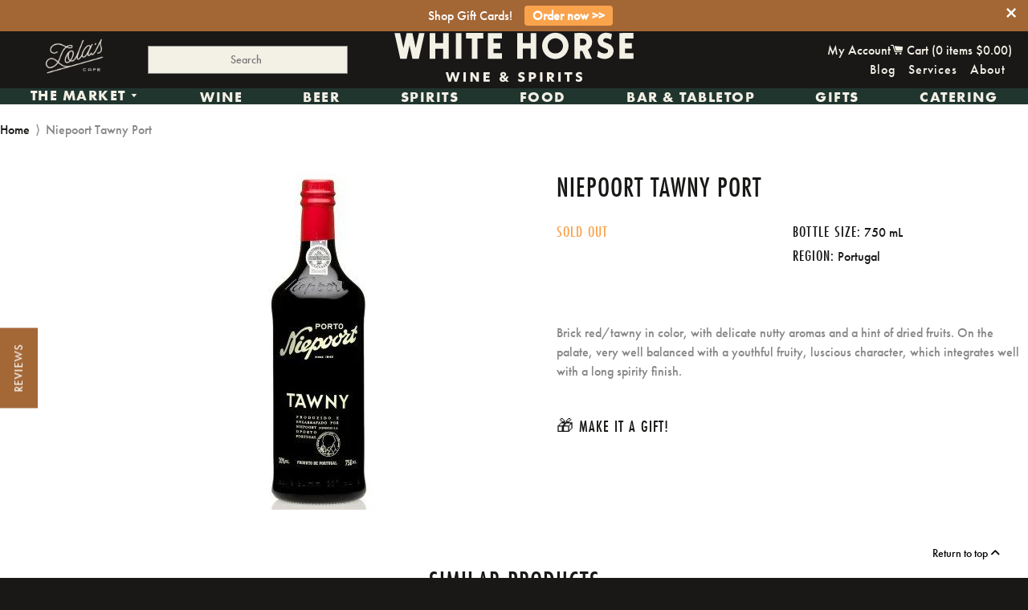

--- FILE ---
content_type: text/css
request_url: https://www.whitehorsewine.com/cdn/shop/t/7/assets/timber.scss.css?v=123460380936455071491713923443
body_size: 13821
content:
.futura{font-family:futura-pt,sans-serif}.futura-condensed{font-family:futura-pt-condensed,sans-serif}.futura-bold{font-family:futura-pt-bold,sans-serif}@font-face{font-family:icons;src:url(//www.whitehorsewine.com/cdn/shop/t/7/assets/icons.eot?v=95696210823250211211709672974);src:url(//www.whitehorsewine.com/cdn/shop/t/7/assets/icons.eot?v=95696210823250211211709672974#iefix) format("embedded-opentype"),url(//www.whitehorsewine.com/cdn/shop/t/7/assets/icons.woff?v=65748921002487031031709672974) format("woff"),url(//www.whitehorsewine.com/cdn/shop/t/7/assets/icons.ttf?v=17939663814406809461709672974) format("truetype"),url(//www.whitehorsewine.com/cdn/shop/t/7/assets/icons.svg?v=87905919142913548941709672974#timber-icons) format("svg");font-weight:400;font-style:normal}.bg-black{background-color:#191817}.bg-white{background-color:#fff}.bg-beige{background-color:#f3f0e6}.bg-gray{background-color:#888}.bg-light-orange{background-color:#f9a34d}.bg-green{background-color:#21352f}.text-black{color:#191817}.text-white{color:#fff}.text-beige{color:#f3f0e6}.text-gray{color:#888}.text-light-orange{color:#f9a34d}.text-dark-orange{color:#a36635}.text-green{color:#21352f}.clearfix{*zoom: 1}.clearfix:after{content:"";display:table;clear:both}*,input,:before,:after{box-sizing:border-box}html,body{padding:0;margin:0}article,aside,details,figcaption,figure,footer,header,hgroup,main,nav,section,summary{display:block}audio,canvas,progress,video{display:inline-block;vertical-align:baseline}input[type=number]::-webkit-inner-spin-button,input[type=number]::-webkit-outer-spin-button{height:auto}input[type=search]::-webkit-search-cancel-button,input[type=search]::-webkit-search-decoration{-webkit-appearance:none}.grid,.grid--full,.grid-uniform{margin:0 auto;max-width:1440px}.grid,.grid--full,.grid-uniform{box-sizing:border-box;list-style:none;padding:0;margin:0 auto;flex-direction:row;display:flex;flex-wrap:wrap;gap:20px;justify-content:space-between}.grid__item{flex:1;box-sizing:border-box;width:100%}@media screen and (max-width: 768px){.grid__item{width:100%;flex:auto;padding-inline:10px}}.grid-cols{gap:0px}.grid__item-cols{gap:0px;flex:0}@media screen and (max-width: 768px){.grid__item-cols{width:100%;flex:auto;padding-inline:10px;flex-basis:100%}}.grid--full{margin-left:0}.grid--full>.grid__item{padding-left:0}.one-whole{width:100%}.one-half{width:50%}.one-third{width:33.333%}.two-thirds{width:66.666%}.one-quarter{width:25%}.two-quarters{width:50%}.three-quarters{width:75%}.one-fifth{width:20%}.two-fifths{width:40%}.three-fifths{width:60%}.four-fifths{width:80%}.one-sixth{width:16.666%}.two-sixths{width:33.333%}.three-sixths{width:50%}.four-sixths{width:66.666%}.five-sixths{width:83.333%}.one-eighth{width:12.5%}.two-eighths{width:25%}.three-eighths{width:37.5%}.four-eighths{width:50%}.five-eighths{width:62.5%}.six-eighths{width:75%}.seven-eighths{width:87.5%}.one-tenth{width:10%}.two-tenths{width:20%}.three-tenths{width:30%}.four-tenths{width:40%}.five-tenths{width:50%}.six-tenths{width:60%}.seven-tenths{width:70%}.eight-tenths{width:80%}.nine-tenths{width:90%}.one-twelfth{width:8.333%}.two-twelfths{width:16.666%}.three-twelfths{width:25%}.four-twelfths{width:33.333%}.five-twelfths{width:41.666%}.six-twelfths{width:50%}.seven-twelfths{width:58.333%}.eight-twelfths{width:66.666%}.nine-twelfths{width:75%}.ten-twelfths{width:83.333%}.eleven-twelfths{width:91.666%}.one-whole-fb{flex-basis:100%}.one-half-fb{flex-basis:50%}.one-third-fb{flex-basis:33.333%}.two-thirds-fb{flex-basis:66.666%}.one-quarter-fb{flex-basis:25%}.two-quarters-fb{flex-basis:50%}.three-quarters-fb{flex-basis:75%}.one-fifth-fb{flex-basis:20%}.two-fifths-fb{flex-basis:40%}.three-fifths-fb{flex-basis:60%}.four-fifths-fb{flex-basis:80%}.one-sixth-fb{flex-basis:16.666%}.two-sixths-fb{flex-basis:33.333%}.three-sixths-fb{flex-basis:50%}.four-sixths-fb{flex-basis:66.666%}.five-sixths-fb{flex-basis:83.333%}.show{display:block!important}.hide{display:none!important}.text-left{text-align:left!important}.text-right{text-align:right!important}.text-center{text-align:center!important}.left{float:left!important}.right{float:right!important}@media only screen and (max-width: 480px){.small--one-whole{width:100%}.small--one-half{width:50%}.small--one-third{width:33.333%}.small--two-thirds{width:66.666%}.small--one-quarter{width:25%}.small--two-quarters{width:50%}.small--three-quarters{width:75%}.small--one-fifth{width:20%}.small--two-fifths{width:40%}.small--three-fifths{width:60%}.small--four-fifths{width:80%}.small--one-sixth{width:16.666%}.small--two-sixths{width:33.333%}.small--three-sixths{width:50%}.small--four-sixths{width:66.666%}.small--five-sixths{width:83.333%}.small--one-eighth{width:12.5%}.small--two-eighths{width:25%}.small--three-eighths{width:37.5%}.small--four-eighths{width:50%}.small--five-eighths{width:62.5%}.small--six-eighths{width:75%}.small--seven-eighths{width:87.5%}.small--one-tenth{width:10%}.small--two-tenths{width:20%}.small--three-tenths{width:30%}.small--four-tenths{width:40%}.small--five-tenths{width:50%}.small--six-tenths{width:60%}.small--seven-tenths{width:70%}.small--eight-tenths{width:80%}.small--nine-tenths{width:90%}.small--one-twelfth{width:8.333%}.small--two-twelfths{width:16.666%}.small--three-twelfths{width:25%}.small--four-twelfths{width:33.333%}.small--five-twelfths{width:41.666%}.small--six-twelfths{width:50%}.small--seven-twelfths{width:58.333%}.small--eight-twelfths{width:66.666%}.small--nine-twelfths{width:75%}.small--ten-twelfths{width:83.333%}.small--eleven-twelfths{width:91.666%}.small--one-whole-fb{flex-basis:100%}.small--one-half-fb{flex-basis:50%}.small--one-third-fb{flex-basis:33.333%}.small--two-thirds-fb{flex-basis:66.666%}.small--one-quarter-fb{flex-basis:25%}.small--two-quarters-fb{flex-basis:50%}.small--three-quarters-fb{flex-basis:75%}.small--one-fifth-fb{flex-basis:20%}.small--two-fifths-fb{flex-basis:40%}.small--three-fifths-fb{flex-basis:60%}.small--four-fifths-fb{flex-basis:80%}.small--one-sixth-fb{flex-basis:16.666%}.small--two-sixths-fb{flex-basis:33.333%}.small--three-sixths-fb{flex-basis:50%}.small--four-sixths-fb{flex-basis:66.666%}.small--five-sixths-fb{flex-basis:83.333%}.small--show{display:block!important}.small--hide{display:none!important}.small--text-left{text-align:left!important}.small--text-right{text-align:right!important}.small--text-center{text-align:center!important}.small--left{float:left!important}.small--right{float:right!important}.grid-uniform .small--one-half:nth-child(odd),.grid-uniform .small--one-third:nth-child(3n+1),.grid-uniform .small--one-quarter:nth-child(4n+1),.grid-uniform .small--one-fifth:nth-child(5n+1),.grid-uniform .small--one-sixth:nth-child(6n+1),.grid-uniform .small--two-sixths:nth-child(3n+1),.grid-uniform .small--three-sixths:nth-child(odd),.grid-uniform .small--two-eighths:nth-child(4n+1),.grid-uniform .small--four-eighths:nth-child(odd),.grid-uniform .small--five-tenths:nth-child(odd),.grid-uniform .small--one-twelfth:nth-child(12n+1),.grid-uniform .small--two-twelfths:nth-child(6n+1),.grid-uniform .small--three-twelfths:nth-child(4n+1),.grid-uniform .small--four-twelfths:nth-child(3n+1),.grid-uniform .small--six-twelfths:nth-child(odd){clear:both}}@media only screen and (min-width: 481px) and (max-width: 768px){.medium--one-whole{width:100%}.medium--one-half{width:50%}.medium--one-third{width:33.333%}.medium--two-thirds{width:66.666%}.medium--one-quarter{width:25%}.medium--two-quarters{width:50%}.medium--three-quarters{width:75%}.medium--one-fifth{width:20%}.medium--two-fifths{width:40%}.medium--three-fifths{width:60%}.medium--four-fifths{width:80%}.medium--one-sixth{width:16.666%}.medium--two-sixths{width:33.333%}.medium--three-sixths{width:50%}.medium--four-sixths{width:66.666%}.medium--five-sixths{width:83.333%}.medium--one-eighth{width:12.5%}.medium--two-eighths{width:25%}.medium--three-eighths{width:37.5%}.medium--four-eighths{width:50%}.medium--five-eighths{width:62.5%}.medium--six-eighths{width:75%}.medium--seven-eighths{width:87.5%}.medium--one-tenth{width:10%}.medium--two-tenths{width:20%}.medium--three-tenths{width:30%}.medium--four-tenths{width:40%}.medium--five-tenths{width:50%}.medium--six-tenths{width:60%}.medium--seven-tenths{width:70%}.medium--eight-tenths{width:80%}.medium--nine-tenths{width:90%}.medium--one-twelfth{width:8.333%}.medium--two-twelfths{width:16.666%}.medium--three-twelfths{width:25%}.medium--four-twelfths{width:33.333%}.medium--five-twelfths{width:41.666%}.medium--six-twelfths{width:50%}.medium--seven-twelfths{width:58.333%}.medium--eight-twelfths{width:66.666%}.medium--nine-twelfths{width:75%}.medium--ten-twelfths{width:83.333%}.medium--eleven-twelfths{width:91.666%}.medium--one-whole-fb{flex-basis:100%}.medium--one-half-fb{flex-basis:50%}.medium--one-third-fb{flex-basis:33.333%}.medium--two-thirds-fb{flex-basis:66.666%}.medium--one-quarter-fb{flex-basis:25%}.medium--two-quarters-fb{flex-basis:50%}.medium--three-quarters-fb{flex-basis:75%}.medium--one-fifth-fb{flex-basis:20%}.medium--two-fifths-fb{flex-basis:40%}.medium--three-fifths-fb{flex-basis:60%}.medium--four-fifths-fb{flex-basis:80%}.medium--one-sixth-fb{flex-basis:16.666%}.medium--two-sixths-fb{flex-basis:33.333%}.medium--three-sixths-fb{flex-basis:50%}.medium--four-sixths-fb{flex-basis:66.666%}.medium--five-sixths-fb{flex-basis:83.333%}.medium--show{display:block!important}.medium--hide{display:none!important}.medium--text-left{text-align:left!important}.medium--text-right{text-align:right!important}.medium--text-center{text-align:center!important}.medium--left{float:left!important}.medium--right{float:right!important}.grid-uniform .medium--one-half:nth-child(odd),.grid-uniform .medium--one-third:nth-child(3n+1),.grid-uniform .medium--one-quarter:nth-child(4n+1),.grid-uniform .medium--one-fifth:nth-child(5n+1),.grid-uniform .medium--one-sixth:nth-child(6n+1),.grid-uniform .medium--two-sixths:nth-child(3n+1),.grid-uniform .medium--three-sixths:nth-child(odd),.grid-uniform .medium--two-eighths:nth-child(4n+1),.grid-uniform .medium--four-eighths:nth-child(odd),.grid-uniform .medium--five-tenths:nth-child(odd),.grid-uniform .medium--one-twelfth:nth-child(12n+1),.grid-uniform .medium--two-twelfths:nth-child(6n+1),.grid-uniform .medium--three-twelfths:nth-child(4n+1),.grid-uniform .medium--four-twelfths:nth-child(3n+1),.grid-uniform .medium--six-twelfths:nth-child(odd){clear:both}}@media only screen and (max-width: 768px){.medium-down--one-whole{width:100%}.medium-down--one-half{width:50%}.medium-down--one-third{width:33.333%}.medium-down--two-thirds{width:66.666%}.medium-down--one-quarter{width:25%}.medium-down--two-quarters{width:50%}.medium-down--three-quarters{width:75%}.medium-down--one-fifth{width:20%}.medium-down--two-fifths{width:40%}.medium-down--three-fifths{width:60%}.medium-down--four-fifths{width:80%}.medium-down--one-sixth{width:16.666%}.medium-down--two-sixths{width:33.333%}.medium-down--three-sixths{width:50%}.medium-down--four-sixths{width:66.666%}.medium-down--five-sixths{width:83.333%}.medium-down--one-eighth{width:12.5%}.medium-down--two-eighths{width:25%}.medium-down--three-eighths{width:37.5%}.medium-down--four-eighths{width:50%}.medium-down--five-eighths{width:62.5%}.medium-down--six-eighths{width:75%}.medium-down--seven-eighths{width:87.5%}.medium-down--one-tenth{width:10%}.medium-down--two-tenths{width:20%}.medium-down--three-tenths{width:30%}.medium-down--four-tenths{width:40%}.medium-down--five-tenths{width:50%}.medium-down--six-tenths{width:60%}.medium-down--seven-tenths{width:70%}.medium-down--eight-tenths{width:80%}.medium-down--nine-tenths{width:90%}.medium-down--one-twelfth{width:8.333%}.medium-down--two-twelfths{width:16.666%}.medium-down--three-twelfths{width:25%}.medium-down--four-twelfths{width:33.333%}.medium-down--five-twelfths{width:41.666%}.medium-down--six-twelfths{width:50%}.medium-down--seven-twelfths{width:58.333%}.medium-down--eight-twelfths{width:66.666%}.medium-down--nine-twelfths{width:75%}.medium-down--ten-twelfths{width:83.333%}.medium-down--eleven-twelfths{width:91.666%}.medium-down--one-whole-fb{flex-basis:100%}.medium-down--one-half-fb{flex-basis:50%}.medium-down--one-third-fb{flex-basis:33.333%}.medium-down--two-thirds-fb{flex-basis:66.666%}.medium-down--one-quarter-fb{flex-basis:25%}.medium-down--two-quarters-fb{flex-basis:50%}.medium-down--three-quarters-fb{flex-basis:75%}.medium-down--one-fifth-fb{flex-basis:20%}.medium-down--two-fifths-fb{flex-basis:40%}.medium-down--three-fifths-fb{flex-basis:60%}.medium-down--four-fifths-fb{flex-basis:80%}.medium-down--one-sixth-fb{flex-basis:16.666%}.medium-down--two-sixths-fb{flex-basis:33.333%}.medium-down--three-sixths-fb{flex-basis:50%}.medium-down--four-sixths-fb{flex-basis:66.666%}.medium-down--five-sixths-fb{flex-basis:83.333%}.medium-down--show{display:block!important}.medium-down--hide{display:none!important}.medium-down--text-left{text-align:left!important}.medium-down--text-right{text-align:right!important}.medium-down--text-center{text-align:center!important}.medium-down--left{float:left!important}.medium-down--right{float:right!important}.grid-uniform .medium-down--one-half:nth-child(odd),.grid-uniform .medium-down--one-third:nth-child(3n+1),.grid-uniform .medium-down--one-quarter:nth-child(4n+1),.grid-uniform .medium-down--one-fifth:nth-child(5n+1),.grid-uniform .medium-down--one-sixth:nth-child(6n+1),.grid-uniform .medium-down--two-sixths:nth-child(3n+1),.grid-uniform .medium-down--three-sixths:nth-child(odd),.grid-uniform .medium-down--two-eighths:nth-child(4n+1),.grid-uniform .medium-down--four-eighths:nth-child(odd),.grid-uniform .medium-down--five-tenths:nth-child(odd),.grid-uniform .medium-down--one-twelfth:nth-child(12n+1),.grid-uniform .medium-down--two-twelfths:nth-child(6n+1),.grid-uniform .medium-down--three-twelfths:nth-child(4n+1),.grid-uniform .medium-down--four-twelfths:nth-child(3n+1),.grid-uniform .medium-down--six-twelfths:nth-child(odd){clear:both}}@media only screen and (min-width: 769px){.large--one-whole{width:100%}.large--one-half{width:50%}.large--one-third{width:33.333%}.large--two-thirds{width:66.666%}.large--one-quarter{width:25%}.large--two-quarters{width:50%}.large--three-quarters{width:75%}.large--one-fifth{width:20%}.large--two-fifths{width:40%}.large--three-fifths{width:60%}.large--four-fifths{width:80%}.large--one-sixth{width:16.666%}.large--two-sixths{width:33.333%}.large--three-sixths{width:50%}.large--four-sixths{width:66.666%}.large--five-sixths{width:83.333%}.large--one-eighth{width:12.5%}.large--two-eighths{width:25%}.large--three-eighths{width:37.5%}.large--four-eighths{width:50%}.large--five-eighths{width:62.5%}.large--six-eighths{width:75%}.large--seven-eighths{width:87.5%}.large--one-tenth{width:10%}.large--two-tenths{width:20%}.large--three-tenths{width:30%}.large--four-tenths{width:40%}.large--five-tenths{width:50%}.large--six-tenths{width:60%}.large--seven-tenths{width:70%}.large--eight-tenths{width:80%}.large--nine-tenths{width:90%}.large--one-twelfth{width:8.333%}.large--two-twelfths{width:16.666%}.large--three-twelfths{width:25%}.large--four-twelfths{width:33.333%}.large--five-twelfths{width:41.666%}.large--six-twelfths{width:50%}.large--seven-twelfths{width:58.333%}.large--eight-twelfths{width:66.666%}.large--nine-twelfths{width:75%}.large--ten-twelfths{width:83.333%}.large--eleven-twelfths{width:91.666%}.large--one-whole-fb{flex-basis:100%}.large--one-half-fb{flex-basis:50%}.large--one-third-fb{flex-basis:33.333%}.large--two-thirds-fb{flex-basis:66.666%}.large--one-quarter-fb{flex-basis:25%}.large--two-quarters-fb{flex-basis:50%}.large--three-quarters-fb{flex-basis:75%}.large--one-fifth-fb{flex-basis:20%}.large--two-fifths-fb{flex-basis:40%}.large--three-fifths-fb{flex-basis:60%}.large--four-fifths-fb{flex-basis:80%}.large--one-sixth-fb{flex-basis:16.666%}.large--two-sixths-fb{flex-basis:33.333%}.large--three-sixths-fb{flex-basis:50%}.large--four-sixths-fb{flex-basis:66.666%}.large--five-sixths-fb{flex-basis:83.333%}.large--show{display:block!important}.large--hide{display:none!important}.large--text-left{text-align:left!important}.large--text-right{text-align:right!important}.large--text-center{text-align:center!important}.large--left{float:left!important}.large--right{float:right!important}.grid-uniform .large--one-half:nth-child(odd),.grid-uniform .large--one-third:nth-child(3n+1),.grid-uniform .large--one-quarter:nth-child(4n+1),.grid-uniform .large--one-fifth:nth-child(5n+1),.grid-uniform .large--one-sixth:nth-child(6n+1),.grid-uniform .large--two-sixths:nth-child(3n+1),.grid-uniform .large--three-sixths:nth-child(odd),.grid-uniform .large--two-eighths:nth-child(4n+1),.grid-uniform .large--four-eighths:nth-child(odd),.grid-uniform .large--five-tenths:nth-child(odd),.grid-uniform .large--one-twelfth:nth-child(12n+1),.grid-uniform .large--two-twelfths:nth-child(6n+1),.grid-uniform .large--three-twelfths:nth-child(4n+1),.grid-uniform .large--four-twelfths:nth-child(3n+1),.grid-uniform .large--six-twelfths:nth-child(odd){clear:both}}[class*=push--]{position:relative}.push--one-whole{margin-left:100%}.push--one-half{margin-left:50%}.push--one-third{margin-left:33.333%}.push--two-thirds{margin-left:66.666%}.push--one-quarter{margin-left:25%}.push--two-quarters{margin-left:50%}.push--three-quarters{margin-left:75%}.push--one-fifth{margin-left:20%}.push--two-fifths{margin-left:40%}.push--three-fifths{margin-left:60%}.push--four-fifths{margin-left:80%}.push--one-sixth{margin-left:16.666%}.push--two-sixths{margin-left:33.333%}.push--three-sixths{margin-left:50%}.push--four-sixths{margin-left:66.666%}.push--five-sixths{margin-left:83.333%}.push--one-eighth{margin-left:12.5%}.push--two-eighths{margin-left:25%}.push--three-eighths{margin-left:37.5%}.push--four-eighths{margin-left:50%}.push--five-eighths{margin-left:62.5%}.push--six-eighths{margin-left:75%}.push--seven-eighths{margin-left:87.5%}.push--one-tenth{margin-left:10%}.push--two-tenths{margin-left:20%}.push--three-tenths{margin-left:30%}.push--four-tenths{margin-left:40%}.push--five-tenths{margin-left:50%}.push--six-tenths{margin-left:60%}.push--seven-tenths{margin-left:70%}.push--eight-tenths{margin-left:80%}.push--nine-tenths{margin-left:90%}.push--one-twelfth{margin-left:8.333%}.push--two-twelfths{margin-left:16.666%}.push--three-twelfths{margin-left:25%}.push--four-twelfths{margin-left:33.333%}.push--five-twelfths{margin-left:41.666%}.push--six-twelfths{margin-left:50%}.push--seven-twelfths{margin-left:58.333%}.push--eight-twelfths{margin-left:66.666%}.push--nine-twelfths{margin-left:75%}.push--ten-twelfths{margin-left:83.333%}.push--eleven-twelfths{margin-left:91.666%}@media only screen and (min-width: 481px) and (max-width: 768px){.push--medium--one-whole{margin-left:100%}.push--medium--one-half{margin-left:50%}.push--medium--one-third{margin-left:33.333%}.push--medium--two-thirds{margin-left:66.666%}.push--medium--one-quarter{margin-left:25%}.push--medium--two-quarters{margin-left:50%}.push--medium--three-quarters{margin-left:75%}.push--medium--one-fifth{margin-left:20%}.push--medium--two-fifths{margin-left:40%}.push--medium--three-fifths{margin-left:60%}.push--medium--four-fifths{margin-left:80%}.push--medium--one-sixth{margin-left:16.666%}.push--medium--two-sixths{margin-left:33.333%}.push--medium--three-sixths{margin-left:50%}.push--medium--four-sixths{margin-left:66.666%}.push--medium--five-sixths{margin-left:83.333%}.push--medium--one-eighth{margin-left:12.5%}.push--medium--two-eighths{margin-left:25%}.push--medium--three-eighths{margin-left:37.5%}.push--medium--four-eighths{margin-left:50%}.push--medium--five-eighths{margin-left:62.5%}.push--medium--six-eighths{margin-left:75%}.push--medium--seven-eighths{margin-left:87.5%}.push--medium--one-tenth{margin-left:10%}.push--medium--two-tenths{margin-left:20%}.push--medium--three-tenths{margin-left:30%}.push--medium--four-tenths{margin-left:40%}.push--medium--five-tenths{margin-left:50%}.push--medium--six-tenths{margin-left:60%}.push--medium--seven-tenths{margin-left:70%}.push--medium--eight-tenths{margin-left:80%}.push--medium--nine-tenths{margin-left:90%}.push--medium--one-twelfth{margin-left:8.333%}.push--medium--two-twelfths{margin-left:16.666%}.push--medium--three-twelfths{margin-left:25%}.push--medium--four-twelfths{margin-left:33.333%}.push--medium--five-twelfths{margin-left:41.666%}.push--medium--six-twelfths{margin-left:50%}.push--medium--seven-twelfths{margin-left:58.333%}.push--medium--eight-twelfths{margin-left:66.666%}.push--medium--nine-twelfths{margin-left:75%}.push--medium--ten-twelfths{margin-left:83.333%}.push--medium--eleven-twelfths{margin-left:91.666%}}@media only screen and (max-width: 768px){.push--medium-down--one-whole{margin-left:100%}.push--medium-down--one-half{margin-left:50%}.push--medium-down--one-third{margin-left:33.333%}.push--medium-down--two-thirds{margin-left:66.666%}.push--medium-down--one-quarter{margin-left:25%}.push--medium-down--two-quarters{margin-left:50%}.push--medium-down--three-quarters{margin-left:75%}.push--medium-down--one-fifth{margin-left:20%}.push--medium-down--two-fifths{margin-left:40%}.push--medium-down--three-fifths{margin-left:60%}.push--medium-down--four-fifths{margin-left:80%}.push--medium-down--one-sixth{margin-left:16.666%}.push--medium-down--two-sixths{margin-left:33.333%}.push--medium-down--three-sixths{margin-left:50%}.push--medium-down--four-sixths{margin-left:66.666%}.push--medium-down--five-sixths{margin-left:83.333%}.push--medium-down--one-eighth{margin-left:12.5%}.push--medium-down--two-eighths{margin-left:25%}.push--medium-down--three-eighths{margin-left:37.5%}.push--medium-down--four-eighths{margin-left:50%}.push--medium-down--five-eighths{margin-left:62.5%}.push--medium-down--six-eighths{margin-left:75%}.push--medium-down--seven-eighths{margin-left:87.5%}.push--medium-down--one-tenth{margin-left:10%}.push--medium-down--two-tenths{margin-left:20%}.push--medium-down--three-tenths{margin-left:30%}.push--medium-down--four-tenths{margin-left:40%}.push--medium-down--five-tenths{margin-left:50%}.push--medium-down--six-tenths{margin-left:60%}.push--medium-down--seven-tenths{margin-left:70%}.push--medium-down--eight-tenths{margin-left:80%}.push--medium-down--nine-tenths{margin-left:90%}.push--medium-down--one-twelfth{margin-left:8.333%}.push--medium-down--two-twelfths{margin-left:16.666%}.push--medium-down--three-twelfths{margin-left:25%}.push--medium-down--four-twelfths{margin-left:33.333%}.push--medium-down--five-twelfths{margin-left:41.666%}.push--medium-down--six-twelfths{margin-left:50%}.push--medium-down--seven-twelfths{margin-left:58.333%}.push--medium-down--eight-twelfths{margin-left:66.666%}.push--medium-down--nine-twelfths{margin-left:75%}.push--medium-down--ten-twelfths{margin-left:83.333%}.push--medium-down--eleven-twelfths{margin-left:91.666%}}@media only screen and (min-width: 769px){.push--large--one-whole{margin-left:100%}.push--large--one-half{margin-left:50%}.push--large--one-third{margin-left:33.333%}.push--large--two-thirds{margin-left:66.666%}.push--large--one-quarter{margin-left:25%}.push--large--two-quarters{margin-left:50%}.push--large--three-quarters{margin-left:75%}.push--large--one-fifth{margin-left:20%}.push--large--two-fifths{margin-left:40%}.push--large--three-fifths{margin-left:60%}.push--large--four-fifths{margin-left:80%}.push--large--one-sixth{margin-left:16.666%}.push--large--two-sixths{margin-left:33.333%}.push--large--three-sixths{margin-left:50%}.push--large--four-sixths{margin-left:66.666%}.push--large--five-sixths{margin-left:83.333%}.push--large--one-eighth{margin-left:12.5%}.push--large--two-eighths{margin-left:25%}.push--large--three-eighths{margin-left:37.5%}.push--large--four-eighths{margin-left:50%}.push--large--five-eighths{margin-left:62.5%}.push--large--six-eighths{margin-left:75%}.push--large--seven-eighths{margin-left:87.5%}.push--large--one-tenth{margin-left:10%}.push--large--two-tenths{margin-left:20%}.push--large--three-tenths{margin-left:30%}.push--large--four-tenths{margin-left:40%}.push--large--five-tenths{margin-left:50%}.push--large--six-tenths{margin-left:60%}.push--large--seven-tenths{margin-left:70%}.push--large--eight-tenths{margin-left:80%}.push--large--nine-tenths{margin-left:90%}.push--large--one-twelfth{margin-left:8.333%}.push--large--two-twelfths{margin-left:16.666%}.push--large--three-twelfths{margin-left:25%}.push--large--four-twelfths{margin-left:33.333%}.push--large--five-twelfths{margin-left:41.666%}.push--large--six-twelfths{margin-left:50%}.push--large--seven-twelfths{margin-left:58.333%}.push--large--eight-twelfths{margin-left:66.666%}.push--large--nine-twelfths{margin-left:75%}.push--large--ten-twelfths{margin-left:83.333%}.push--large--eleven-twelfths{margin-left:91.666%}}.flex-container{max-width:1440px;margin:0 auto}.even-columns{display:flex;gap:1em}@media screen and (max-width: 768px){.even-columns{flex-direction:column}}.even-columns>*{width:100%}.flex-item{padding:0 1rem 0 0}.product-grid-container{width:100%;display:grid;grid-template-columns:repeat(4,1fr);gap:20px;padding-inline:10px}@media screen and (max-width: 768px){.product-grid-container{grid-template-columns:repeat(2,1fr)}}@media screen and (max-width: 480px){.product-grid-container{grid-template-columns:repeat(1,1fr)}}.css-grid-container{display:grid;grid-template-columns:repeat(auto-fit,minmax(350px,1fr));gap:20px;max-width:1440px}.css-grid-item{display:flex;flex-direction:column;align-items:center;justify-content:space-between}html{background-color:#191817}body{background-color:#f3f0e6}[tabindex="-1"]:focus{outline:none}.wrapper{margin:0 auto;padding:0}.main-content{display:block;margin-bottom:60px;margin-top:20px}.is-transitioning{display:block!important;visibility:visible!important}.display-table{display:table;table-layout:fixed;width:100%}.display-table-cell{display:table-cell;vertical-align:middle;float:none}@media screen and (min-width: 769px){.large--display-table{display:table;table-layout:fixed;width:100%}.large--display-table-cell{display:table-cell;vertical-align:middle;float:none}}.visually-hidden,.supports-fontface .icon-fallback-text .fallback-text{position:absolute;overflow:hidden;clip:rect(0 0 0 0);height:1px;width:1px;margin:-1px;padding:0;border:0}body,input,textarea,button,select{font-size:14px;line-height:1.5;font-family:futura-pt,sans-serif;color:#888;font-weight:300;-webkit-font-smoothing:antialiased;-webkit-text-size-adjust:100%}p{font-size:16px;line-height:1.3}h1,.h1,h2,.h2,h3,.h3,.snize-recommendation .snize-recommendation-title,h4,.h4,h5,.h5,h6,.h6{color:#191817;display:block;font-family:futura-pt-condensed,sans-serif;letter-spacing:1px;font-weight:500;margin:0;line-height:1.4}h1 a,.h1 a,h2 a,.h2 a,h3 a,.h3 a,.snize-recommendation .snize-recommendation-title a,h4 a,.h4 a,h5 a,.h5 a,h6 a,.h6 a{text-decoration:none;font-weight:inherit}h1,.h1{font-family:futura-pt-condensed,sans-serif;letter-spacing:1px;font-size:3.42857em;line-height:1.1;text-transform:uppercase}h2,.h2{font-family:futura-pt-condensed,sans-serif;letter-spacing:1px;font-size:36px;line-height:1.1;text-transform:uppercase;margin-bottom:10px}h3,.h3,.snize-recommendation .snize-recommendation-title{font-family:futura-pt-condensed,sans-serif;letter-spacing:1px;font-size:20px;line-height:1.1;text-transform:uppercase}h4,.h4{font-family:futura-pt-bold,sans-serif;font-size:18px;line-height:1.1;letter-spacing:.5px;text-transform:uppercase}h5,.h5{font-family:futura-pt,sans-serif;font-size:16px;font-weight:600;line-height:1.4em;margin-bottom:5px}h6,.h6{font-family:futura-pt-condensed,sans-serif;letter-spacing:1px;font-size:20px;line-height:1.1;text-transform:uppercase}p{margin:0 0 15px;font-family:futura-pt,sans-serif;font-size:1.14286em}p img{margin:0}em{font-style:italic}b,strong{font-weight:700}small{font-size:.9em}sup,sub{position:relative;font-size:60%;vertical-align:baseline}sup{top:-.5em}sub{bottom:-.5em}blockquote{font-size:1.125em;line-height:1.45;font-style:italic;margin:0 0 30px;padding:15px 30px;border-left:1px solid #888888}blockquote p{margin-bottom:0}blockquote p+cite{margin-top:15px}blockquote cite{display:block;font-size:.75em}blockquote cite:before{content:"\2014  "}code,pre{background-color:#faf7f5;font-family:Consolas,monospace;font-size:1em;border:0 none;padding:0 2px;color:#51ab62}pre{overflow:auto;padding:15px;margin:0 0 30px}hr{clear:both;border-top:solid black;border-width:1px 0 0;margin:30px 0;height:2px;background-color:#000}hr.hr--small{margin:15px 0}hr.hr--clear{border-top-color:transparent}.section{width:100%}.section-header{margin-bottom:20px}@media screen and (max-width: 768px){.section-header{margin-top:-10px}}@media screen and (min-width: 769px){.section-header{display:table}.section-header__title{margin-bottom:12px;text-align:center}.section-header__left{display:table-cell;vertical-align:middle;margin-bottom:0}.section-header__left h1,.section-header__left .h1,.section-header__left h2,.section-header__left .h2,.section-header__left h3,.section-header__left .h3,.section-header__left .snize-recommendation .snize-recommendation-title,.snize-recommendation .section-header__left .snize-recommendation-title,.section-header__left h4,.section-header__left .h4{margin-bottom:0}.section-header__right{display:table-cell;vertical-align:middle;text-align:right;width:335px}}@media screen and (min-width: 769px) and (max-width: 768px){.section-header__right{margin-bottom:30px}}.section-header__right .form-horizontal,.section-header__right .collection-view{display:inline-block;vertical-align:middle}@media screen and (min-width: 481px){.section-header__right label+select,.section-header__right .collection-view{margin-left:15px}}.collection-view{display:inline-block;border:1px solid #888888;border-radius:0;padding:0 5px;height:37px;overflow:hidden}@media screen and (min-width: 769px){.collection-view{display:inline-block}}.change-view{display:block;background:none;border:0 none;float:left;padding:10px 8px;color:#888;line-height:1}.change-view--active{cursor:default}.rte{margin-bottom:30px}.rte a{text-decoration:underline}.rte h1,.rte .h1,.rte h2,.rte .h2,.rte h3,.rte .h3,.rte .snize-recommendation .snize-recommendation-title,.snize-recommendation .rte .snize-recommendation-title,.rte h4,.rte .h4,.rte h5,.rte .h5,.rte h6,.rte .h6{color:#191817}.rte h1:first-child,.rte .h1:first-child,.rte h2:first-child,.rte .h2:first-child,.rte h3:first-child,.rte .h3:first-child,.rte .snize-recommendation .snize-recommendation-title:first-child,.snize-recommendation .rte .snize-recommendation-title:first-child,.rte h4:first-child,.rte .h4:first-child,.rte h5:first-child,.rte .h5:first-child,.rte h6:first-child,.rte .h6:first-child{margin-top:0}.rte h1 a,.rte .h1 a,.rte h2 a,.rte .h2 a,.rte h3 a,.rte .h3 a,.rte .snize-recommendation .snize-recommendation-title a,.snize-recommendation .rte .snize-recommendation-title a,.rte h4 a,.rte .h4 a,.rte h5 a,.rte .h5 a,.rte h6 a,.rte .h6 a{text-decoration:none}.rte>div{margin-bottom:15px}.rte li{margin-bottom:.4em}.rte img{margin-top:15px;margin-right:15px;margin-bottom:15px;max-width:100%}.rte--header{margin-bottom:0}a,.text-link{color:#191817;text-decoration:none;background:transparent}.page-content{padding-inline:10px}.page-content a{color:#a36635}.page-content a:hover{color:#f9a34d}button{overflow:visible}button[disabled],html input[disabled]{cursor:default}.btn,.btn--secondary,.rte .btn--secondary,.rte .btn{display:inline-block;padding:10px 12px;width:auto;margin:0;line-height:1.1;font-weight:700;text-decoration:none;text-align:center;vertical-align:middle;white-space:nowrap;cursor:pointer;border:1px solid transparent;-webkit-user-select:none;-moz-user-select:none;-ms-user-select:none;user-select:none;-webkit-appearance:none;-moz-appearance:none;border-radius:0;font-family:futura-pt-bold,sans-serif;font-size:18px;background:#f9a34d;color:#f3f0e6!important}.btn:hover,.btn--secondary:hover,.btn:focus,.btn--secondary:focus,.rte .btn:hover,.rte .btn--secondary:hover,.rte .btn:focus,.rte .btn--secondary:focus{background-color:#a36635;color:#f3f0e6}.btn[disabled],[disabled].btn--secondary,.btn.disabled,.disabled.btn--secondary,.rte .btn[disabled],.rte [disabled].btn--secondary,.rte .btn.disabled,.rte .disabled.btn--secondary{cursor:default;color:#b6b6b6;background-color:#f6f6f6}.btn--secondary,.rte .btn--secondary{background-color:#21352f}.btn--secondary:hover,.rte .btn--secondary:hover{background-color:#0d1613;color:#fff}.btn--secondary:active,.btn--secondary:focus,.rte .btn--secondary:active,.rte .btn--secondary:focus{background-color:#000;color:#fff}.btn--small{padding:4px 5px;font-size:1em}.btn--large{padding:12px 15px;font-size:1.14286em}.btn--full{width:100%}.text-link{display:inline;border:0 none;background:none;padding:0;margin:0}ul,ol{margin:0 0 15px 20px;padding:0}ol{list-style:decimal}ul ul,ul ol,ol ol,ol ul{margin:4px 0 5px 20px}li{margin-bottom:.25em}ul.square{list-style:square outside}ul.disc{list-style:disc outside}ol.alpha{list-style:lower-alpha outside}.no-bullets{list-style:none outside;margin-left:0}.inline-list{margin-left:0}.inline-list li{display:inline-block;margin-bottom:0}table{width:100%;border-collapse:collapse;border-spacing:0}table.full{width:100%;margin-bottom:1em}.table-wrap{max-width:100%;overflow:auto;-webkit-overflow-scrolling:touch}th{font-weight:700}th,td{text-align:left;padding:15px;border:1px solid #888888}@media screen and (max-width: 480px){.table--responsive thead{display:none}.table--responsive tr{display:block}.table--responsive tr,.table--responsive td{float:left;clear:both;width:100%}.table--responsive th,.table--responsive td{display:block;text-align:right;padding:15px}.table--responsive td:before{content:attr(data-label);float:left;text-align:center;font-size:16px;padding-right:10px}.table--responsive.cart-table img{margin:0 auto}.table--responsive.cart-table .js-qty,.table--responsive.cart-table .ajaxcart__qty{float:right}}@media screen and (max-width: 480px){.table--small-hide{display:none!important}.table__section+.table__section{position:relative;margin-top:10px;padding-top:15px}.table__section+.table__section:after{content:"";display:block;position:absolute;top:0;left:15px;right:15px;border-bottom:1px solid #888888}}.media,.media-flex{overflow:hidden;_overflow:visible;zoom:1}.media-img{float:left;margin-right:30px}.media-img-right{float:right;margin-left:30px}.media-img img,.media-img-right img{display:block}img{border:0 none}svg:not(:root){overflow:hidden}img,iframe{max-width:100%}.video-wrapper{position:relative;overflow:hidden;max-width:100%;padding-bottom:56.25%;height:0;height:auto}.video-wrapper iframe{position:absolute;top:0;left:0;width:100%;height:100%}form{margin-bottom:0}.form-vertical{margin-bottom:15px}.template-product .form-vertical,.template-collection .form-vertical{margin-bottom:0}@media screen and (max-width: 768px){input,textarea{font-size:16px}}input,textarea,button,select{padding:0;margin:0;-webkit-user-select:text;-moz-user-select:text;-ms-user-select:text;user-select:text}button{background:none;border:none;cursor:pointer}button,input,textarea{-webkit-appearance:none;-moz-appearance:none}button{background:none;border:none;display:inline-block;cursor:pointer}fieldset{border:1px solid #888888;padding:15px}legend{border:0;padding:0}button,input[type=submit]{cursor:pointer}input,textarea,select{border:1px solid #888888;max-width:100%;padding:8px 10px;border-radius:0}input:focus,textarea:focus,select:focus{border:1px solid #6f6f6f}input[disabled],input.disabled,textarea[disabled],textarea.disabled,select[disabled],select.disabled{cursor:default;background-color:#f6f6f6;border-color:#b6b6b6}input.input-full,textarea.input-full,select.input-full{width:100%}textarea{min-height:100px}input[type=checkbox],input[type=radio]{display:inline;margin:0 8px 0 0;padding:0;width:auto}input[type=checkbox]{-webkit-appearance:checkbox;-moz-appearance:checkbox}input[type=radio]{-webkit-appearance:radio;-moz-appearance:radio}input[type=image]{padding-left:0;padding-right:0}select{-webkit-appearance:none;-moz-appearance:none;appearance:none;background-position:right center;background-image:url(//www.whitehorsewine.com/cdn/shop/t/7/assets/ico-select-new.svg?v=64969744445259676511712955152);background-repeat:no-repeat;background-position:right 10px center;background-color:transparent;padding-right:35px;padding-block:5px;text-indent:.01px;text-overflow:"";cursor:pointer}.ie9 select,.lt-ie9 select{padding-right:10px;background-image:none}optgroup{font-weight:700}option{color:#000;background-color:#fff}select::-ms-expand{display:none}.hidden-label{position:absolute;height:0;width:0;margin-bottom:0;overflow:hidden;clip:rect(1px,1px,1px,1px)}.ie9 .hidden-label,.lt-ie9 .hidden-label{position:static;height:auto;width:auto;margin-bottom:2px;overflow:visible;clip:initial}label[for]{cursor:pointer}.form-vertical input,.form-vertical select,.form-vertical textarea{display:block;margin-bottom:10px}.form-vertical input[type=radio],.form-vertical input[type=checkbox]{display:inline-block}input.error,select.error,textarea.error{border-color:#d02e2e;background-color:#fff6f6;color:#d02e2e}label.error{color:#d02e2e}.input-group{position:relative;display:table;border-collapse:separate;width:100%}.input-group .input-group-field:first-child,.input-group .input-group-btn:first-child,.input-group .input-group-btn:first-child>.btn,.input-group .input-group-btn:first-child>.btn--secondary,.input-group input[type=hidden]:first-child+.input-group-field,.input-group input[type=hidden]:first-child+.input-group-btn>.btn,.input-group input[type=hidden]:first-child+.input-group-btn>.btn--secondary{border-radius:0}.input-group .input-group-field:last-child,.input-group .input-group-btn:last-child>.btn,.input-group .input-group-btn:last-child>.btn--secondary{border-radius:0}.input-group input::-moz-focus-inner{border:0;padding:0;margin-top:-1px;margin-bottom:-1px}.input-group-field,.input-group-btn{display:table-cell;vertical-align:middle;margin:0}.input-group .btn,.input-group .btn--secondary,.input-group .input-group-field{padding:15px 20px;border-radius:0!important}.input-group .input-group-field{width:100%;margin-bottom:30px}.input-group-btn{position:relative;white-space:nowrap;padding:0;float:left;width:100%;text-align:center}.input-group-btn input{background:transparent;border:2px solid #f3f0e6;text-transform:uppercase;padding:10px 10px 5px;margin-bottom:40px;width:100%;text-align:center;font-size:18px;height:53px}@media screen and (max-width: 1080px){.input-group-btn input{font-size:15px}}@media screen and (max-width: 768px){.input-group-btn input{height:56px;font-size:18px}}.input-group-btn input:hover{background:#f3f0e6;color:#191817}.icon-fallback-text .icon{display:none}.supports-fontface .icon-fallback-text .icon{display:inline-block}.icon:before{display:none}.supports-fontface .icon:before{display:inline;font-family:icons;text-decoration:none;speak:none;font-style:normal;font-weight:400;font-variant:normal;text-transform:none;line-height:1;-webkit-font-smoothing:antialiased;-moz-osx-font-smoothing:grayscale}.icon-amazon_payments:before{content:"\e800"}.icon-american_express:before{content:"A"}.icon-arrow-down:before{content:"\e607"}.icon-bitcoin:before{content:"B"}.icon-cart:before{content:"\e600"}.icon-cirrus:before{content:"C"}.icon-dankort:before{content:"d"}.icon-diners_club:before{content:"c"}.icon-discover:before{content:"D"}.icon-facebook:before{content:"f"}.icon-fancy:before{content:"F"}.icon-google:before{content:"g"}.icon-google_wallet:before{content:"G"}.icon-grid-view:before{content:"\e603"}.icon-hamburger:before{content:"\e601"}.icon-instagram:before{content:"i"}.icon-interac:before{content:"I"}.icon-jcb:before{content:"J"}.icon-list-view:before{content:"\e604"}.icon-maestro:before{content:"m"}.icon-master:before{content:"M"}.icon-minus:before{content:"\e602"}.icon-paypal:before{content:"P"}.icon-pinterest:before{content:"p"}.icon-plus:before{content:"\e605"}.icon-rss:before{content:"r"}.icon-search:before{content:"s"}.icon-stripe:before{content:"S"}.icon-tumblr:before{content:"t"}.icon-twitter:before{content:"T"}.icon-vimeo:before{content:"v"}.icon-visa:before{content:"V"}.icon-x:before{content:"\e606"}.icon-youtube:before{content:"y"}.payment-icons{-webkit-user-select:none;-moz-user-select:none;-ms-user-select:none;user-select:none;cursor:default}.payment-icons li{margin:0 7.5px 7.5px;color:#888;cursor:default}.payment-icons .icon{font-size:30px;line-height:30px}.payment-icons .fallback-text{text-transform:capitalize}.social-icons li{margin:0 15px 15px;vertical-align:middle}@media screen and (min-width: 481px){.social-icons li{margin-left:0}}.social-icons li .icon{font-size:30px;line-height:26px}.social-icons li a{color:#bbb}.social-icons li a:hover{color:#a2a2a2}.pagination{margin-bottom:1em;text-align:center}.pagination>span{display:inline-block;line-height:1}.pagination a{display:block}.pagination a,.pagination .page.current{padding:8px}.pagination .page.current{font-weight:700}.site-header-cover{height:100%;width:100%;background:#00000080}@media screen and (max-width: 768px){.site-header-cover{padding-top:0}}.site-header{height:450px;background-repeat:no-repeat;background-size:cover;background-position:center;position:relative}@media screen and (max-width: 768px){.site-header{height:375px}}.site-header.header-int{height:300px}.site-header .grid--table{display:table;table-layout:fixed;width:100%}.site-header .grid--table>.grid__item{float:none;display:table-cell;vertical-align:middle}.site-header__logo{text-align:center;margin:0 auto;max-width:100%;top:-50px;position:relative}@media screen and (max-width: 1080px){.site-header__logo{top:0}}.site-header__logo a,.site-header__logo a:hover,.site-header__logo a:focus{text-decoration:none;opacity:1}.site-header__logo a,.site-header__logo img{display:block}.site-header__logo img{margin:0 auto}.site-header__logo-link{max-width:300px;margin:0 auto}@media screen and (max-width: 1080px){.site-header__logo-link{width:300px}}@media screen and (max-width: 768px){.site-header__logo-link{width:300px}}.site-header__cart-toggle{display:inline-block}.nav-search{position:relative;padding:10px 0}@media screen and (max-width: 768px){.nav-search{padding:0 0 15px;margin:0 auto;text-align:center}}.mobile-nav{margin:-15px -15px 0}.mobile-nav li{margin-bottom:0}.mobile-nav__search{padding:15px}.mobile-nav__search .search-bar{margin-bottom:0}.mobile-nav__item{position:relative;display:block}.mobile-nav>.mobile-nav__item{background-color:#f6f6f6}.mobile-nav__item:after{content:"";position:absolute;bottom:0;left:15px;right:15px;border-bottom:1px solid #e9e9e9}.mobile-nav>.mobile-nav__item:last-child:after{display:none}.mobile-nav__item a{display:block}.mobile-nav__item a,.mobile-nav__toggle button{color:#333;padding:15px;text-decoration:none}.mobile-nav__item a:hover,.mobile-nav__item a:active,.mobile-nav__item a:focus,.mobile-nav__toggle button:hover,.mobile-nav__toggle button:active,.mobile-nav__toggle button:focus{color:#0d0d0d}.mobile-nav__item a:active,.mobile-nav__item a:focus,.mobile-nav__toggle button:active,.mobile-nav__toggle button:focus{background-color:#e9e9e9}.mobile-nav__item--active{font-weight:700}.mobile-nav__has-sublist{display:table;width:100%}.mobile-nav__has-sublist .mobile-nav__link{display:table-cell;vertical-align:middle;width:100%}.mobile-nav__toggle{display:table-cell;vertical-align:middle;width:1%}.mobile-nav--expanded .mobile-nav__toggle-open,.mobile-nav__toggle-close{display:none}.mobile-nav--expanded .mobile-nav__toggle-close{display:block}.mobile-nav__sublist{margin:0;max-height:0;visibility:hidden;overflow:hidden;transition:all .3s cubic-bezier(.57,.06,.05,.95);-webkit-backface-visibility:hidden;backface-visibility:hidden}.mobile-nav--expanded+.mobile-nav__sublist{visibility:visible;max-height:700px;transition:all .7s cubic-bezier(.57,.06,.05,.95)}.mobile-nav__sublist .mobile-nav__item:after{top:0;bottom:auto}.mobile-nav__sublist .mobile-nav__link{padding-left:30px;font-weight:400}.js-drawer-open{height:100%}.drawer{-webkit-transform:translateZ(0);will-change:transform;display:none;position:fixed;overflow-y:auto;overflow-x:hidden;-webkit-overflow-scrolling:touch;top:0;bottom:0;padding:0 15px 15px;max-width:95%;z-index:10;color:#333;background-color:#f6f6f6;transition:all .4s cubic-bezier(.46,.01,.32,1)}.drawer a{color:#fff;font-size:18px;font-family:futura-pt-condensed,sans-serif;letter-spacing:1px;text-transform:uppercase}.drawer a:hover,.drawer a:focus{opacity:.8}.drawer input,.drawer textarea{border-color:#e9e9e9;margin-top:10px}.drawer--left{width:300px;left:-300px;border-right:1px solid #e9e9e9}.js-drawer-open-left .drawer--left{display:block;-ms-transform:translateX(300px);-webkit-transform:translateX(300px);transform:translate(300px)}.lt-ie9 .js-drawer-open-left .drawer--left{left:0}.drawer--right{width:300px;right:-300px;border-left:1px solid #e9e9e9}.js-drawer-open-right .drawer--right{display:block;-ms-transform:translateX(-300px);-webkit-transform:translateX(-300px);transform:translate(-300px)}.lt-ie9 .js-drawer-open-right .drawer--right{right:0}#PageContainer{overflow:hidden}.is-moved-by-drawer{-webkit-transform:translateZ(0);will-change:transform;transition:all .4s cubic-bezier(.46,.01,.32,1)}.js-drawer-open-left .is-moved-by-drawer{-ms-transform:translateX(300px);-webkit-transform:translateX(300px);transform:translate(300px)}.js-drawer-open-right .is-moved-by-drawer{-ms-transform:translateX(-300px);-webkit-transform:translateX(-300px);transform:translate(-300px)}.drawer__header{display:block;width:100%;margin-bottom:15px;border-bottom:1px solid #e9e9e9}.drawer__title,.drawer__close{display:table-cell}.drawer__title{width:100%}.drawer__close{width:1%;text-align:center;font-size:1.28571em}.drawer__close button{position:relative;right:-20px;height:100%;padding:0 20px;color:inherit}.drawer__close button:active,.drawer__close button:focus{background-color:#e9e9e9}.site-footer{padding:30px 0;color:#f3f0e6;background-color:#191817}.site-footer h4,.site-footer .h4{color:#f3f0e6;font-size:1.28571em;text-transform:uppercase;margin-bottom:20px}@media screen and (min-width: 769px){.site-footer{padding:60px 0}}.grid__image{display:block;margin:0 auto 30px;height:250px}.grid__image img{display:block;margin:0 auto;max-height:100%}.filter--active{font-weight:700}.breadcrumb{margin-bottom:40px;font-family:futura-pt,sans-serif;font-size:16px;float:left}.breadcrumb a,.breadcrumb span{display:inline-block;padding:0;margin-right:3px}.breadcrumb a:first-child,.breadcrumb span:first-child{padding-left:0}.breadcrumb a:hover{color:#a36635}.product-single__variants{display:none}.no-js .product-single__variants{display:block}.product-single__photos{margin-bottom:30px}.product-single__photos img{max-height:500px}.product-single__photos a,.product-single__photos img,.product-single__thumbnails a,.product-single__thumbnails img{display:block;margin:0 auto}.product-single__photos li,.product-single__thumbnails li{margin-bottom:30px}.note,.errors{border-radius:0;padding:6px 12px;margin-bottom:15px;border:1px solid transparent;font-size:14px;text-align:left}.note ul,.note ol,.errors ul,.errors ol{margin-top:0;margin-bottom:0}.note li:last-child,.errors li:last-child{margin-bottom:0}.note p,.errors p{margin-bottom:0}.note{border-color:#888}.errors ul{list-style:disc outside;margin-left:20px}.form-success{color:#56ad6a;background-color:#ecfef0;border-color:#56ad6a}.form-success a{color:#56ad6a;text-decoration:underline}.form-success a:hover{text-decoration:none}.form-error,.errors{color:#d02e2e;background-color:#fff6f6;border-color:#d02e2e}.form-error a,.errors a{color:#d02e2e;text-decoration:underline}.form-error a:hover,.errors a:hover{text-decoration:none}.cart__row{position:relative;margin-top:30px;padding-top:30px;border-top:1px solid #888888}.cart__row:first-child{margin-top:0}.cart__row:first-child{padding-top:0}.cart__row .js-qty,.cart__row .ajaxcart__qty{margin:0 auto}.cart-table th{font-weight:400}.cart-table td,.cart-table th{padding:10px 5px;border:none}.gratuity{padding-left:30px}.checkout-btn{width:100%}@media screen and (min-width: 769px){.cart__row--table-large{display:table;table-layout:fixed;width:100%}.cart__row--table-large .grid__item{display:table-cell;vertical-align:middle;float:none}}.cart__image{display:block}.cart__image img{display:block;max-width:100%;margin:auto}.cart-table img{display:block;max-width:80px;max-height:120px;margin:0 auto}.cart__subtotal{margin:0 0 0 10px;display:inline}.cart__mini-labels{display:block;margin:10px 0;font-size:1em}@media screen and (min-width: 769px){.cart__mini-labels{display:none}}.cart__remove{display:block;color:red}.cart-summary{margin-left:20px;padding:20px}#storePickupApp .checkoutMethodsContainer.default .checkoutMethod{background:#fff}.ajaxcart__inner{margin-bottom:30px}.ajaxcart__row>.grid,.ajaxcart__row>.grid--full{margin-left:-15px}.ajaxcart__row>.grid>.grid__item,.ajaxcart__row>.grid--full>.grid__item{padding-left:15px}.ajaxcart__row .one-quarter{flex-basis:22%}.ajaxcart__row .three-quarters{flex-basis:calc(75% - 20px)}.ajaxcart__product{position:relative;max-height:500px}.ajaxcart__product.is-removed{max-height:0;overflow:hidden;visibility:hidden;transition:all .45s cubic-bezier(.57,.06,.05,.95);-webkit-backface-visibility:hidden;backface-visibility:hidden}.ajaxcart__row{padding-bottom:15px;margin-bottom:15px;border-bottom:1px solid #e9e9e9}.ajaxcart__product-image{display:block;overflow:hidden;margin-bottom:15px}.ajaxcart__product-image img{display:block;margin:0 auto;max-width:100%}.ajaxcart__product-name,.ajaxcart__product-meta{display:block}.ajaxcart__product-name+.ajaxcart__product-meta{padding-top:6px}.js-qty,.ajaxcart__qty{position:relative;margin-bottom:2em;max-width:100px;min-width:75px;overflow:visible}.js-qty input,.ajaxcart__qty input{display:block;background:none;text-align:center;width:100%;padding:5px 25px;margin:0}.js-qty__adjust,.ajaxcart__qty-adjust{cursor:pointer;position:absolute;display:block;top:0;bottom:0;border:0 none;padding:0 8px;background:none;text-align:center;overflow:hidden;-webkit-user-select:none;-moz-user-select:none;-ms-user-select:none;user-select:none}.js-qty__adjust--plus,.ajaxcart__qty--plus{right:0;border-left:1px solid #888888}.js-qty__adjust--minus,.ajaxcart__qty--minus{left:0;border-right:1px solid #888888}.ajaxcart__qty{margin:0}.is-loading .ajaxcart__qty{opacity:.5;transition:none}.ajaxcart__qty-num{border-color:#e9e9e9;color:#fff}.ajaxcart__qty-adjust{color:#fff}.ajaxcart__qty--plus,.ajaxcart__qty--minus{border-color:#e9e9e9}.header-title{font-family:futura-pt-condensed,sans-serif;letter-spacing:1px;text-align:center}.header-title h1,.header-title .h1{color:#f3f0e6}@media screen and (max-width: 480px){.header-title h1,.header-title .h1{font-size:40px}}.header-title-home{padding:0}.header-title-home h1,.header-title-home .h1{display:none}.header-title-home h1 a,.header-title-home .h1 a{color:#f3f0e6}.header-title-home h1 a:hover,.header-title-home .h1 a:hover{border-bottom:3px solid #f9a34d}.header-title-home h1.active-title,.header-title-home .active-title.h1{display:block}@media screen and (max-width: 768px){.header-title-home{padding:5px 0}}.header-title-interior{margin-bottom:0;max-width:700px}.header-title-interior h1,.header-title-interior .h1{font-size:48px;margin-bottom:20px;line-height:1.1em}@media screen and (max-width: 768px){.header-title-interior h1,.header-title-interior .h1{padding-top:0;font-size:36px}}.header-subtitle{text-align:center;margin-bottom:10px}.header-subtitle.home{margin-bottom:30px}.header-subtitle h5,.header-subtitle .h5{font-family:futura-pt,sans-serif;font-weight:400;color:#fff;font-size:21px;line-height:30px;font-style:normal!important}@media screen and (max-width: 768px){.header-subtitle h5,.header-subtitle .h5{font-size:16px;line-height:20px}}@media screen and (max-width: 768px){.header-subtitle{margin-bottom:0}}.pages{list-style:none;margin:20px 0;padding:0;text-align:center}.pages li{display:inline-block;width:14px;height:14px;margin:0 4px;text-indent:-999px;border-radius:10px;cursor:pointer;overflow:hidden;background:#666;box-shadow:inset 0 0 0 1px #0003}.pages li.active{background:#fff}.pages li:hover{background:#aaa}.slider-title{margin:30px 0;text-align:center}.slider-title h2,.slider-title .h2{font-size:36px;margin:1em 0 .3em}.slider-title h3,.slider-title .h3,.slider-title .snize-recommendation .snize-recommendation-title,.snize-recommendation .slider-title .snize-recommendation-title{font-size:20px;margin:.5em}@media screen and (max-width: 768px){.slider-title{margin:30px 0}}.slider-slide{text-align:center;margin:0;padding-bottom:30px}.slider-slide img{margin:auto}.slider-slide h6,.slider-slide .h6{margin-bottom:0}.slick-prev{left:15px}.slick-next{right:15px}.slick-arrow{position:absolute;top:100px;cursor:pointer;z-index:100}.slider-slide-image{height:285px}.local{background-image:url(/cdn/shop/files/local_delivery.png?5657341343407882023);background-repeat:no-repeat;background-size:cover;width:100%;float:left;margin-bottom:20px}.local-header-cover{height:100%;width:100%;background:#00000080;float:left}.local-title{margin:60px;border-top:1px solid white;border-bottom:1px solid white;text-align:center}.local-title h2,.local-title .h2{margin:.5em 0 .3em;color:#fff}@media screen and (max-width: 480px){.local-title{margin:60px auto}}.local-text{color:#fff;text-align:center}.local-text p{margin-bottom:40px;font-size:22px}.local-footer p{color:#fff;text-align:center;font-size:16px;margin-bottom:60px}.visit{background-color:#a36635;width:100%;padding:80px 0}.visit h2,.visit .h2{color:#f3f0e6}.visit-info{text-align:center;color:#f3f0e6}.visit-info a{color:#f3f0e6}.visit-info a:hover{color:#f9a34d}.visit-title{margin:0 0 20px;text-align:center}.visit-address{margin-bottom:30px;font-size:20px;line-height:1.3em}.visit-phone{margin-bottom:75px;font-size:18px;line-height:1.3em}.visit-hours-title h2,.visit-hours-title .h2{margin-bottom:30px}.visit-hours{font-size:18px;margin-bottom:30px;line-height:1.3em}.visit-directions{font-size:18px;line-height:1.3em;text-transform:uppercase}.visit-directions a .fa{position:relative;top:1px;font-size:18px!important}.visit-directions a:hover{color:#f9a34d}.feeds{float:left;margin:80px 0 0;width:100%}@media screen and (max-width: 768px){.feeds{margin:40px 0 -20px}}.feed{text-align:center;padding-top:10px;margin-bottom:30px}.feed h3,.feed .h3,.feed .snize-recommendation .snize-recommendation-title,.snize-recommendation .feed .snize-recommendation-title{margin-bottom:30px;text-align:center;font-size:36px;text-transform:none}@media screen and (max-width: 768px){.feed h3,.feed .h3,.feed .snize-recommendation .snize-recommendation-title,.snize-recommendation .feed .snize-recommendation-title{margin-bottom:10px;text-align:center}}.feed time{font-size:18px}.feed .rte-text{width:48%;margin-right:2%;float:left}.feed .rte-text p{font-size:18px;margin-bottom:25px}.feed .rte-image{float:right;width:48%;text-align:right}.feed p a{color:#333;font-family:futura-pt-condensed,sans-serif;letter-spacing:1px;text-transform:uppercase;font-size:18px}.feed p a:hover{color:#f9a34d}#instafeed a:first-child{float:left;width:48%;margin-right:2%}#instafeed a:last-child{width:48%;float:right}.blog-title{font-family:futura-pt-condensed,sans-serif;letter-spacing:1px;font-size:30px;text-transform:capitalize;display:block;margin-bottom:15px}.blog-title a{color:#333}.footer-list{list-style-type:none;margin-left:0;text-align:center}.footer-list li{float:left;width:100%;margin-bottom:20px}.footer-list li a{font-size:18px;letter-spacing:1px;text-transform:uppercase;font-family:futura-pt-bold,sans-serif;color:#f3f0e6}.footer-list li a:hover{color:#f9a34d}@media screen and (max-width: 768px){.footer-list li a{display:block;text-align:center!important}}.footer-logo{text-align:center;max-width:350px;position:relative;margin:10px auto 30px}@media screen and (max-width: 768px){.footer-logo{margin-bottom:30px}}.footer-address{margin-bottom:10px;font-family:futura-pt-condensed,sans-serif;letter-spacing:1px;font-size:20px;line-height:1.3em;text-transform:uppercase;color:#f3f0e6;text-align:center}.footer-address a{color:#f3f0e6;text-decoration:none}.footer-address a:hover{color:#f9a34d}.footer-directions{margin-block:50px;font-size:18px;line-height:1.3em;text-transform:uppercase;color:#fff;text-align:center}.footer-directions a{color:#fff}.footer-directions a:hover{color:#f9a34d;border-bottom:none}.footer-subscribe{margin-bottom:10px;line-height:1.3em}.footer-newsletter{margin-bottom:20px}.footer-newsletter .input-group .input-group-field{padding:8px 10px;background-color:#f3f0e6}.footer-input{float:left;width:55%!important;line-height:1.5em;margin-right:1%}.footer-btn{float:left;width:44%!important}.footer-btn input{color:#f3f0e6;font-family:futura-pt,sans-serif;letter-spacing:1px;text-transform:uppercase;border:2px solid #f3f0e6;padding:3px 10px;border-radius:0;height:auto}.footer-info{float:left;width:100%;text-align:center;font-size:14px;text-transform:uppercase;color:#f3f0e6;font-family:futura-pt,sans-serif;margin-bottom:10px}.footer-social{width:100%}.footer-social ul{margin:0;padding:0;text-align:center;list-style-type:none}.footer-social li{color:#fff;margin:0 10px;display:inline;font-size:24px}.footer-social a{display:inline-block;color:#fff}.footer-social a:hover{color:#f9a34d}.grid__product{position:relative}.grid__product:hover .product-info-hover{display:block}.grid__product:hover .grid__product-info a{color:#f9a34d}.slider-slide .product-info-hover{width:100%;left:auto}.grid__product-info{margin:40px 0;text-align:center}.grid__product-info .product-price{margin-top:8px}#ComparePrice{display:inline;text-decoration:line-through;color:#a36635}#ProductPrice{display:inline}#ProductPrice.h3{font-size:32px}.template-collection .productQuantity{margin:0}.productQuantity{color:#191817}.productQuantity .quantity-selector{font-family:futura-pt-condensed,sans-serif;letter-spacing:1px;text-transform:uppercase;font-size:20px;margin-bottom:10px}.collection-sort{float:right}.collection-filters{width:100%}.collection-filter-one-fifth{width:20%;float:left;position:relative}.filter-nav{width:100%;float:left;display:block;padding-bottom:50px}.filter-nav ul{list-style-type:none;margin:0;padding:0;text-align:center}.filter-nav li{display:inline-block;text-transform:uppercase;font-family:futura-pt-condensed,sans-serif;letter-spacing:1px;font-size:20px;position:relative;margin:0 7px}.filter-nav li a:hover,.filter-nav li a.active{color:#a36635}.filter-nav li:after{content:"|";position:absolute;right:-14px}.filter-nav li:last-child:after{content:""}.filter-nav.market{padding-bottom:10px}.filter-collections{margin-bottom:40px;float:left;width:100%;display:flex;align-items:center;justify-content:flex-start;gap:10px}@media screen and (max-width: 768px){.filter-collections{display:block}}.filter{width:16%;background-color:#191817;position:relative;cursor:pointer;font-size:18px;line-height:1;font-family:futura-pt,sans-serif;font-weight:400;color:#f3f0e6}@media screen and (max-width: 768px){.filter{width:100%;margin-top:15px}}.filter:after{z-index:11;content:url(//www.whitehorsewine.com/cdn/shop/t/7/assets/ico-select-white.svg?v=77371641804758683361712955152);position:absolute;color:#fff;right:10px;top:6px}.filter .filter-selected{width:100%;height:100%;position:relative;padding:6px 20px 5px;z-index:15}.filter .filter-select{display:none;width:100%;border-radius:0;font-size:16px;font-family:futura-pt,sans-serif;padding:15px 20px 10px;color:#f3f0e6;background:#191817;position:absolute;top:30px;left:0;z-index:200;cursor:default}.filter .filter-select ul{padding:10px 0;list-style-type:none;margin:0}.filter .filter-select li{margin-bottom:18px;position:relative;cursor:pointer;padding-left:30px}.filter .filter-select li:after{width:10px;height:10px;content:"";position:absolute;left:0;top:4px;background:#f3f0e6}.filter .filter-select li.filter-box-active:after{background:#f9a34d;content:""}.filter .filter-select li:hover:after{background:#f9a34d}.filter .filter-select li.filter-indent{margin-left:15px}.search-icon a{color:#fff}.callout-container{position:relative}.callout-container a:hover,.callout-container a:hover .callout{opacity:1}.callout-container:hover .callout-text{background:#f9a34d}.callout{background-size:cover;background-repeat:no-repeat;position:relative}.callout-full{max-height:640px;width:100%}@media screen and (max-width: 769px){.callout-full{height:450px}}.callout-half{height:450px}.callout-text{background:#191817;text-align:center;width:100%;margin:0;padding:10px;font-family:futura-pt-condensed,sans-serif;letter-spacing:1px;position:absolute;bottom:0;left:0}.callout-text h3,.callout-text .h3,.callout-text .snize-recommendation .snize-recommendation-title,.snize-recommendation .callout-text .snize-recommendation-title{font-size:36px;margin-bottom:0;color:#f3f0e6}.explore-page .callout{margin-bottom:30px}.product-controls{width:100%}.product-recommended{padding:20px 0}.product-recommended h6,.product-recommended .h6{margin-bottom:20px}.product-recommended-image{width:90px;float:left;margin-right:30px}.product-info-hover{background-color:transparent;color:#f3f0e6;width:160px;text-align:center;text-transform:uppercase;position:absolute;left:calc(50% - 80px);top:25%;font-size:20px;display:none}.product-info-hover:hover a{color:#f9a34d;opacity:1}#sidr{background-color:#333}#sidr ul{float:left;margin:20px}#sidr li{float:left;width:100%;display:block}#sidr li:hover{display:block}#sidr a{color:#fff;box-sizing:border-box;background:none;float:left;margin:4px 6px 4px 0}#sidr hr{border-top:solid white;background-color:#fff;float:left;width:100%;margin:15px 0 20px}#sidr .site-nav__dropdown{position:relative;list-style-type:none;background:none;margin:0;padding:5px 0;top:0}#sidr .site-nav__dropdown li a{font-size:14px;margin:3px}.sidr-accounts{float:left;margin:20px}.sidr-accounts a{font-size:14px}.sidr-cart,.sidr-account{float:left}.sidr-close{position:absolute;color:#fff;margin:3px 10px;font-size:14px;right:10px;top:21px;cursor:pointer}.product-info-hover #productSelect,.product-info-hover #ProductPrice,.product-info-hover #ComparePrice{display:none}.product-info-hover .quantity-selector,.product-info-hover .js-qty,.product-info-hover .ajaxcart__qty{display:none!important}.product-info-hover .productQuantity .btn:hover,.product-info-hover .productQuantity .btn--secondary:hover{background-color:#a36635;color:#f3f0e6}.template-collection .product-info-hover,.template-product .product-info-hover{left:calc(50% - 80px)}#CartDrawer{padding:20px;background-color:#333;color:#fff;border:none}.drawer__title{font-size:24px;color:#f3f0e6}.drawer-close icon-x{font-size:19px}.ajaxcart__inner label{color:#fff}.ajaxcart__footer .cart__checkout{color:#f3f0e6;font-size:24px;text-transform:uppercase;background:#f9a34d}.ajaxcart__footer .cart__checkout:hover{background:#a36635}.update-cart{text-transform:uppercase;background:#000;color:#fff}.update-cart:hover{background:#f9a34d}.cart p{font-size:16px}@media screen and (max-width: 768px){.cart .btn--secondary{margin-bottom:5px}}.btn,.btn--secondary,.rte .btn--secondary{background:#f9a34d;color:#f3f0e6;text-transform:uppercase;font-family:futura-pt-bold,sans-serif;font-size:18px}.btn:hover,.btn--secondary:hover{background:#a36635}.form-vertical h2,.form-vertical .h2{margin:20px 0}ul.signin{list-style-type:none}ul.signin li{display:inline;margin-right:10px}.current-tags{display:none}.product-price-sale{color:#a36635}.sale-badge{width:60px;height:60px;text-align:center;padding-top:12px;text-transform:uppercase;background-color:#f9a34d;font-family:futura-pt-condensed,sans-serif;letter-spacing:1px;color:#f3f0e6;border-radius:50%;position:absolute;top:0;left:40px;font-size:20px}.product-right{margin-bottom:30px;width:100%}.product-info{font-size:16px;color:#191817;display:inline-block;padding-right:20px}.product-info span{text-transform:uppercase;font-size:20px;font-family:futura-pt-condensed,sans-serif;letter-spacing:1px}.wine-color{position:relative;padding-left:40px;margin-top:30px}.wine-color p{color:#191817;padding:0;margin:0;line-height:1}.wine-color:before{content:"";position:absolute;left:0;top:-8px;width:30px;height:30px;border-radius:50%}.wine-color.light-red-wines:before{background-color:#f95e59}.wine-color.medium-red-wines:before{background-color:#a03033}.wine-color.rich-red-wines:before{background-color:#6d213f}.wine-color.light-white-wines:before{background-color:#f7e8aa}.wine-color.rich-white-wines:before{background-color:#fccc93}.wine-color.sweet-wines:before{background-color:#a7e6d7}.wine-color.dry-roses:before{background-color:#f9baaa}@media screen and (max-width: 480px){.wine-color{width:100%}}.form-vertical .selector-wrapper{margin-right:20px}.form-vertical label{font-family:futura-pt-condensed,sans-serif;letter-spacing:1px;text-transform:uppercase;font-size:20px;margin-bottom:10px;color:#191817}.form-vertical .productQuantity,.form-vertical .productSelectors{display:inline-block}.form-vertical .js-qty,.form-vertical .ajaxcart__qty{margin-bottom:24px}.filter-label{display:inline;position:relative;text-transform:uppercase;font-size:14px;font-family:futura-pt-condensed,sans-serif;letter-spacing:1px}.greeting-cards{color:#f9a34d;font-family:futura-pt-condensed,sans-serif;letter-spacing:1px;font-size:1.5em;text-transform:uppercase;margin-top:25px;margin-bottom:25px;float:left;width:100%}.greeting-cards a:hover{color:#a36635}.input-group .input-group-field.input-search{width:calc(100% - 120px);float:left}@media screen and (max-width: 768px){.input-group .input-group-field.input-search{margin-bottom:0}}.btn-search{width:120px;float:right}.btn-search .btn,.btn-search .btn--secondary{padding:10px 10px 7px}@media screen and (max-width: 768px){.btn-search .btn,.btn-search .btn--secondary{padding:10px}}.template-search .grid__item img{margin:auto;display:block}.product-description{float:left;width:100%;margin-bottom:15px}.notices{width:100%;float:left;color:#f9a34d}#storePickupApp #methods .method.default.active{background-color:#ccc!important}.sold-out{font-family:futura-pt-condensed,sans-serif;letter-spacing:1px;text-transform:uppercase;font-size:20px;margin-bottom:10px;color:#f9a34d}.return{margin-bottom:15px;color:#f9a34d}.return-to-top{position:fixed;right:25px;bottom:15px;background:#ffffff80;padding:5px 10px}.return-to-top .return-to-top-text{color:#000;positiion:relative}.sidebar-block{padding-top:10px;padding-bottom:40px}.sidebar-block h3,.sidebar-block .h3,.sidebar-block .snize-recommendation .snize-recommendation-title,.snize-recommendation .sidebar-block .snize-recommendation-title{font-size:24px;margin-bottom:20px}.sidebar-block li{margin-bottom:10px}.sidebar-block li a{font-size:18px;line-height:18px;font-family:futura-pt,sans-serif;text-transform:none}.sidebar-block li time{color:#939598;font-size:14px;font-family:futura-pt-condensed,sans-serif;letter-spacing:1px;text-transform:uppercase}.blog-tags li{font-size:18px;text-transform:uppercase;color:#939598;font-family:futura-pt-condensed,sans-serif;letter-spacing:1px}.article h3,.article .h3,.article .snize-recommendation .snize-recommendation-title,.snize-recommendation .article .snize-recommendation-title{margin-bottom:10px}.blog-attribution p{font-size:16px;text-transform:uppercase;color:#939598;font-family:futura-pt-condensed,sans-serif;letter-spacing:1px}.rte{margin-bottom:0}.rte p{font-size:18px}.read-more{text-align:right;font-family:futura-pt-condensed,sans-serif;letter-spacing:1px;text-transform:uppercase;font-size:18px}article h1,article .h1{font-size:48px;line-height:50px}article .section-header{margin-bottom:0}.article__featured-image img{margin-bottom:20px}.ajaxcart__product-meta{display:none}.product-search-hover{display:none;position:absolute;top:60px;left:calc(50% - 80px)}.product-search:hover .product-search-hover{display:block}.review-tab{z-index:799;background-color:#a36635;position:absolute;top:435px;-webkit-transform-origin:0 50%;-webkit-transform:rotate(-90deg) translate(-50%,50%);-moz-transform-origin:0 50%;-moz-transform:rotate(-90deg) translate(-50%,50%);-ms-transform-origin:0 50%;-ms-transform:rotate(-90deg) translate(-50%,50%);-o-transform-origin:0 50%;-o-transform:rotate(-90deg) translate(-50%,50%);transform-origin:0 50%;transform:rotate(-90deg) translate(-50%,50%);left:0;padding:15px 20px;text-transform:uppercase;opacity:.99;text-decoration:none;display:table;cursor:pointer;font-size:14px;line-height:17px;letter-spacing:1px}.review-tab:hover{opacity:.8}a.review-link{color:#fff}.additional_checkout_buttons{display:none!important}.center-header,p.header-description{text-align:center}.product-info-hover.menu-grid-info{width:100%;position:relative;top:-30px;display:block;margin:40px 0;text-align:center;left:auto}h4.center-header,.center-header.h4{font-style:italic;text-align:center;font-size:2.2em;font-weight:700}.menu-title{width:100%;padding-top:40px;display:inline-block;border-top:1px solid #eee}.menu-title .header-description{margin-bottom:30px;max-width:600px;margin-inline:auto}.menu-title h5,.menu-title .h5{font-size:24px;margin-bottom:30px}.menu-skip .filter .filter-select li:after{width:3px;height:3px;content:"";position:absolute;left:0;top:7px;background:#fff}.menu-skip .filter .filter-select li a{color:#fff;font-size:1.1em}a.menu-pdf-link{font-family:futura-pt,sans-serif;font-size:16px;line-height:1.1;color:#888}a.menu-pdf-link:hover{color:#f9a34d}a.menu-pdf-link svg{top:4px;fill:#888;position:relative}a.menu-pdf-link:hover svg{fill:#f9a34d}.menu-pdf{text-align:right}.header-subtitle p h5,.header-subtitle p .h5{color:#fff;font-size:16px;line-height:26px;font-weight:700;font-family:Playfair Display,Georgia,Times New Roman,serif;font-style:italic;text-align:center!important;margin-bottom:5px}@media only screen and (max-width: 768px){.scrolling-wrapper-flexbox{display:flex;flex-wrap:nowrap;overflow-x:auto;-webkit-overflow-scrolling:touch}.scrolling-wrapper-flexbox::-webkit-scrollbar{display:none}.scrolling-wrapper-flexbox .slider-item{flex:0 0 auto}}@media only screen and (max-width: 768px){.medium--one-half.slider-item{width:60%!important}.small--one-half.slider-item{width:65%!important}}.product-description,.rte p{font-size:16px}#snize-search-results-list-mode span.snize-thumbnail img{max-width:100%!important}.flex-wrap{display:flex;flex-wrap:wrap}.flex-center{display:flex;justify-content:center;align-items:center}.flex-space-between{display:flex;justify-content:space-between;align-items:center}.flex-space-around{display:flex;justify-content:space-around;align-items:center}.flex-end{display:flex;justify-content:flex-end;align-items:center}header.global{width:100%}header.global .util{padding-block:30px}header.global .util .flex-center{justify-content:space-between}header.global .header-left,header.global .header-right{width:36%;display:flex;align-items:center}@media screen and (max-width: 1080px){header.global .header-left{justify-content:flex-start}}header.global .header-logo{width:28%;text-align:center}header.global .header-logo img{max-width:300px;min-width:170px}header.global .header-lolas{color:#f3f0e6;text-transform:uppercase;font-size:16px;letter-spacing:1px;width:40%;text-align:center}header.global .header-lolas img{max-width:75px}header.global .header-lolas a:hover img{opacity:.8}@media screen and (max-width: 1080px){header.global .header-lolas{display:none}}@media screen and (max-width: 1080px){header.global .header-right,header.global .header-left,header.global .header-logo{width:33%}}@media screen and (max-width: 768px){header.global .header-right,header.global .header-left{width:25%}header.global .header-left .header-search{position:relative}header.global .header-left .header-search input[type=search]{background-color:transparent;border:none;position:relative;z-index:90;color:#191817;width:40px}header.global .header-left .header-search input[type=search]::placeholder{color:transparent}header.global .header-left .header-search:after{content:url(//www.whitehorsewine.com/cdn/shop/t/7/assets/search.svg?v=174745634123744729651713923442);z-index:1;position:absolute;top:0;left:20px;width:20px;height:20px}header.global .header-logo{width:50%}header.global .header-logo img{margin:0 auto;max-width:100%}}header.global .header-btn{color:#f3f0e6;text-transform:uppercase;font-size:16px;letter-spacing:1px;width:40%;text-align:center}@media screen and (max-width: 1080px){header.global .header-btn{display:none}}header.global a.btn-outline{color:#f3f0e6;padding:10px 22px;border-radius:30px;background-color:#191817;border:1px solid #f3f0e6;text-transform:uppercase}header.global a.btn-outline:hover{color:#191817;background-color:#f3f0e6}header.global .header-search{width:60%;padding-inline:10px}@media screen and (max-width: 1080px){header.global .header-search{width:70%}}header.global .header-search .btn-search{display:none}header.global .header-search .input-search{width:90%;max-width:350px;padding:6px;text-align:center;background-color:#f3f0e6}header.global .header-search .input-group .input-group-field{margin:0}header.global .header-right{justify-content:flex-end;gap:20px}@media screen and (max-width: 1400px){header.global .header-right{flex-direction:column-reverse;align-items:flex-end}}header.global .header-cart-account{padding-right:20px;display:flex;gap:20px;justify-content:space-between}header.global .header-cart{font-family:futura-pt,sans-serif;font-size:16px}header.global .header-cart a{color:#f3f0e6}header.global .header-cart a:hover,header.global .header-cart a:active,header.global .header-cart a:focus{color:#f9a34d}@media screen and (max-width: 1080px){header.global .header-cart{display:none}}header.global .header-account{margin-right:0;font-family:futura-pt,sans-serif;font-size:16px;color:#f3f0e6}header.global .header-account a{color:#f3f0e6}header.global .header-account a:hover,header.global .header-account a:active,header.global .header-account a:focus{color:#f9a34d}@media screen and (max-width: 1080px){header.global .header-account{display:none}}@media screen and (max-width: 1080px){header.global .utility-nav{display:none}}header.global .utility-nav ul{margin-block:0;padding-block:0;list-style-type:none;margin:0;padding:0;display:flex;justify-content:flex-end;align-items:center}@media screen and (max-width: 1400px){header.global .utility-nav ul{padding-right:20px}}header.global .utility-nav ul li{margin:0 8px}header.global .utility-nav ul li a{color:#f3f0e6;font-size:16px;letter-spacing:1px}header.global .utility-nav ul li a:hover,header.global .utility-nav ul li a:active,header.global .utility-nav ul li a:focus{color:#f9a34d}header.global .utility-nav ul li.util-nav--active a{color:#f9a34d}header.global .mobile-navigation-toggle{color:#f3f0e6;font-size:30px;position:absolute;right:30px;top:30px;cursor:pointer;display:none}@media screen and (max-width: 1080px){header.global .mobile-navigation-toggle{display:block}}.main-navigation{background-color:#21352f}.site-nav,.site-nav--mobile{margin:0;position:relative;width:100%}.site-nav li,.site-nav--mobile li{margin:0;display:block}.site-nav>li,.site-nav--mobile>li{position:relative;display:inline-block;padding-block:20px}.site-nav>li:hover>a,.site-nav--mobile>li:hover>a{color:#f9a34d;text-decoration:none}@media screen and (max-width: 1080px){.site-nav,.site-nav--mobile{display:none}}.text-right .site-nav--mobile{margin:0 -15px 0 0}.side-lolas{display:block!important;text-align:center;padding:10px 10px 0 20px}.side-lolas img{max-width:90px}.side-lolas a:hover img{opacity:.8}@media screen and (max-width: 1080px){.side-lolas{display:none}}.site-nav__link{display:block;text-decoration:none;color:#f3f0e6;text-transform:uppercase;font-family:futura-pt-bold,sans-serif;font-size:1.28571em;letter-spacing:1.5px;line-height:1em}.site-nav__link:hover{color:#f9a34d;opacity:1}.site-nav__link .icon-arrow-down{position:relative;top:-2px;font-size:10px}.site-nav--active>.site-nav__link{font-weight:700}.site-nav--mobile .site-nav__link{display:inline-block}.site-nav__dropdown{display:none;position:absolute;left:0;margin:0;z-index:5;z-index:9999;padding:10px 15px;background:#21352f;min-width:200px;top:40px}.supports-no-touch .site-nav--has-dropdown:hover .site-nav__dropdown,.site-nav--has-dropdown.nav-hover .site-nav__dropdown,.nav-focus+.site-nav__dropdown{display:block}.site-nav__dropdown li{padding:18px 0}.site-nav__dropdown a{background-color:none;float:left;font-size:16px;color:#fff}.site-nav__dropdown a.site-nav__link{min-width:33%}a.button{background-color:#f9a34d;color:#f3f0e6;font-family:futura-pt-bold,sans-serif;text-transform:uppercase;letter-spacing:1px;font-size:18px;padding:15px 30px}a.button:hover{background-color:#a36635}a.button.button-outline{background-color:transparent;border:2px solid #f9a34d;color:#f9a34d}a.button.button-outline:hover{background-color:#f9a34d;color:#f3f0e6}a.button.button-outline.on-dark{border:2px solid #f3f0e6;color:#f3f0e6}a.button.button-outline.on-dark:hover{background-color:#f3f0e6;color:#191817}.slide-buttons{position:relative;margin-top:-80px;z-index:9999}.header-home .slide-buttons{width:100%;margin-inline:auto}.text-center{text-align:center}.slick-prev,.slick-next{font-size:48px;font-family:futura-pt,sans-serif;color:#888;font-weight:200}.slick-prev:hover,.slick-next:hover{color:#f9a34d}.flex-grid{display:flex;flex-wrap:wrap;gap:30px}.flex-grid>*{flex-grow:1;flex-basis:calc((680px - 100%)*999)}.base-container{margin:0 auto;width:1440px;max-width:100%}.container-new{*zoom: 1;margin:0 auto;width:90%;max-width:1440px;display:flex;align-items:center}.container-new:after{content:"";display:table;clear:both}.callout-btn-grid{margin:50px 0;padding-inline:6px;gap:.7vw}.full-width{width:100%}.d-ib{display:inline-block}.mt-0{margin-top:0}.mt-10{margin-top:10px!important}.mt-20{margin-top:20px}.mt-40{margin-top:40px}.mt-60{margin-top:60px}.mb-10{margin-bottom:10px}.mb-20{margin-bottom:20px}.mb-40{margin-bottom:40px}.mb-60{margin-bottom:60px}.ml-10{margin-left:10px}.ml-20{margin-left:20px}.ml-40{margin-left:40px}.mr-10{margin-right:10px}.mr-20{margin-right:20px}.mr-40{margin-right:40px}.pt-0{padding-top:0}.pt-10{padding-top:10px}.pt-20{padding-top:20px}.pt-40{padding-top:40px}.pt-60{padding-top:60px}.pb-0{padding-bottom:0}.pb-10{padding-bottom:10px}.pb-20{padding-bottom:20px}.pb-40{padding-bottom:40px}.pb-60{padding-bottom:60px}.pi-10{padding-inline:10px}.pi-20{padding-inline:20px}.btn-callout-card{position:relative}@media screen and (max-width: 768px){.btn-callout-card{margin-top:20px}}.btn-callout-card img{object-fit:cover;display:block;width:100%;height:100%}.btn-callout-card .overlay{position:absolute;top:0;left:0;background-color:#0006;color:#f3f0e6;padding:10px;width:100%;height:100%;display:flex;flex-direction:column;justify-content:center;text-align:center}.btn-callout-card .overlay h3,.btn-callout-card .overlay .h3,.btn-callout-card .overlay .snize-recommendation .snize-recommendation-title,.snize-recommendation .btn-callout-card .overlay .snize-recommendation-title{color:#f3f0e6;font-family:futura-pt-condensed,sans-serif;letter-spacing:1px;font-size:36px;margin-bottom:16px}.cta a{color:#a36635;font-family:futura-pt-condensed,sans-serif;letter-spacing:1px;text-transform:uppercase;font-size:24px;text-decoration:none}.cta a:hover{color:#f9a34d}.white-wrapper{padding-top:20px;margin-top:-20px;padding-bottom:60px;margin-bottom:-60px}.snize-recommendations{background-color:#fff;padding-bottom:60px;margin-bottom:-60px}.snize-recommendation .snize-recommendation-title{border:none!important;text-align:center}div.snize-ac-results span.snize-title,div.snize-ac-results li.snize-category a.snize-view-link,div.snize li.snize-product span.snize-title{display:block!important;color:#0288d1!important;font-family:futura-pt,sans-serif!important;text-transform:uppercase!important;font-weight:700!important;font-size:100%!important;margin-top:3px!important}div.snize-ac-results li.snize-view-all-link span{background-color:#f9a34d!important;color:#fff!important;padding:14px 25px!important;text-align:center!important;text-decoration:none!important;display:inline-block!important}.snize-recommendation .snize-recommendation-title{font-size:36px!important;line-height:1.1!important;border-bottom:none!important;color:#191817!important;text-transform:uppercase!important;padding-top:30px!important;padding-bottom:20px!important}div.snize-recommendation-results span.snize-title{font-family:futura-pt-condensed,sans-serif!important;letter-spacing:1px;font-size:20px!important;line-height:1.1!important;text-transform:uppercase!important}div.snize-recommendation-results li.snize-product .snize-button{background-color:#f9a34d!important;font-family:futura-pt-bold,sans-serif!important;font-size:24px!important;color:#f3f0e6!important;text-transform:uppercase!important}div.snize-ac-results li.snize-label{padding:5px 10px!important;color:#a0a0a0!important;text-align:right!important;text-transform:uppercase!important;font-size:14px!important;line-height:16px!important}div.snize .snize-button{background-color:#f9a34d!important;font-family:futura-pt-bold,sans-serif!important;font-size:24px!important;color:#f3f0e6!important;text-transform:uppercase!important}.snize-price{font-weight:400!important;font-size:16px!important;color:#191817!important}.snize-discounted-price{font-weight:400!important;font-size:16px!important}.snize-recommendation{margin-left:7.333%!important;width:86.333%!important}@media only screen and (min-width: 768px){.snize-recommendation{margin-left:0!important;width:100%!important}}.blog-page a{color:#a36635}.blog-page a:hover{color:#f9a34d}.blog-page h2 a,.blog-page .h2 a{color:#191817}.blog-page h2 a:hover,.blog-page .h2 a:hover{color:#f9a34d}#search-results .main-content{background-color:#fff;margin-top:0;padding-top:30px}#search-results .main-content .large--seven-twelfths{width:83%}@media only screen and (max-width: 768px){#search-results .main-content .large--seven-twelfths{width:100%}}.services-grid{gap:40px}.services-grid img{max-width:60%}.services-grid .css-grid-item{padding:10px}.services-grid .css-grid-item h2,.services-grid .css-grid-item .h2{justify-self:flex-start}.modal{display:none;position:fixed;z-index:1;left:0;top:0;width:100%;height:100%;overflow:auto;background-color:#00000080}.modal-content{background-color:#f3f0e6;margin:auto;padding:20px;border:1px solid #888;width:95%;max-width:600px;border-radius:5px;box-shadow:0 4px 8px #0003;position:relative;top:40%;transform:translateY(-50%);overflow:auto}.modal-flex{display:flex;justify-content:space-between;align-items:flex-start;gap:20px}.modal-flex img{max-width:40%}.close{color:#888;float:right;font-size:28px;font-weight:700;position:relative;top:-16px}.close:hover,.close:focus{color:#000;text-decoration:none;cursor:pointer}.staff-slider{padding-inline:20px}.staff-slider .slider-slide{padding-bottom:0}.staff-slider .staff-slide{margin-inline:5px}.staff-slider .staff-slide img{aspect-ratio:1;object-fit:cover}.staff-slider .staff-slide h3,.staff-slider .staff-slide .h3,.staff-slider .staff-slide .snize-recommendation .snize-recommendation-title,.snize-recommendation .staff-slider .staff-slide .snize-recommendation-title{color:#f3f0e6;background-color:#191817;padding:10px 0;font-family:futura-pt-condensed,sans-serif;letter-spacing:1px;font-size:32px;line-height:1}.staff-slider .staff-slide h6,.staff-slider .staff-slide .h6{color:#f3f0e6;background-color:#191817;padding:10px 0}.staff-slider .staff-slide:hover{cursor:pointer}.staff-slider .staff-slide:hover h6,.staff-slider .staff-slide:hover .h6,.staff-slider .staff-slide:hover h3,.staff-slider .staff-slide:hover .h3,.staff-slider .staff-slide:hover .snize-recommendation .snize-recommendation-title,.snize-recommendation .staff-slider .staff-slide:hover .snize-recommendation-title{color:#f3f0e6;background-color:#f9a34d;padding:10px 0}.staff-slider .slick-prev,.staff-slider .slick-next{display:flex;align-items:center;font-size:48px;font-family:futura-pt,sans-serif;color:#191817;font-weight:200;height:100%;top:0}.staff-slider .slick-prev:hover,.staff-slider .slick-next:hover{color:#f9a34d}.staff-slider .slick-prev{left:0}.staff-slider .slick-next{right:0}.gift-slider{width:100%}@media screen and (max-width: 1080px){.gift-slider{padding-left:20px}}.search-404{padding:10px;margin:0 auto;width:100%;max-width:600px}.search-404 input{display:block;width:100%;max-width:500px;padding:10px;margin:10px auto}.color-block{width:100%;padding:30px;text-align:center;background-color:#191817;border:10px solid #191817;box-shadow:0 0 0 1px #f3f0e6 inset}.color-block.bg-dark-orange{border:10px solid #a36635}.color-block h2,.color-block .h2,.color-block h3,.color-block .h3,.color-block .snize-recommendation .snize-recommendation-title,.snize-recommendation .color-block .snize-recommendation-title,.color-block h4,.color-block .h4,.color-block h5,.color-block .h5{color:#f3f0e6}.color-block h4,.color-block .h4{text-transform:none}.color-block h5,.color-block .h5{font-weight:400;font-size:14px}.bg-dark-orange{background-color:#a36635}#CustomerLoginForm,.register-form{width:90%;max-width:600px;margin:0 auto}#g-recaptcha{margin-block:20px!important}
/*# sourceMappingURL=/cdn/shop/t/7/assets/timber.scss.css.map?v=123460380936455071491713923443 */


--- FILE ---
content_type: application/javascript; charset=utf-8
request_url: https://searchanise-ef84.kxcdn.com/templates.1u2L9C0x9W.js
body_size: 1545
content:
Searchanise=window.Searchanise||{};Searchanise.templates={Platform:'shopify',StoreName:'White Horse Wine and Spirits',AutocompleteDescriptionStrings:3,AutocompletePagesCount:2,AutocompleteShowProductCode:'N',AutocompleteShowRecent:'Y',AutocompleteShowResultsHTML:'Y',AutocompleteItem:'<li class="snize-ac-odd snize-product ${product_classes}" data-original-product-id="${original_product_id}" id="snize-ac-product-${product_id}"><a href="${autocomplete_link}" class="snize-item clearfix" draggable="false"><span class="snize-thumbnail"><img src="${image_link}" alt="${autocomplete_image_alt}" class="snize-item-image ${additional_image_classes}" style="max-width:70px;max-height:70px;" border="0"></span><span class="snize-overhidden">${autocomplete_product_ribbons_html}<span class="snize-title">${title}</span>${autocomplete_product_code_html}${autocomplete_product_attribute_html}<span class="snize-description">${description}</span>${autocomplete_prices_html}${autocomplete_in_stock_status_html}${reviews_html}</span></a></li>',AutocompleteResultsHTML:'<div style="text-align: center;"><a href="https://www.whitehorsewine.com/pages/local-delivery" title="Exclusive sale"><img src="https://cdn.shopify.com/s/files/1/1154/8424/files/Search_Bar_Ad.png?72" style="display: inline;" /></a></div>',AutocompleteNoResultsHTML:'<p>Sorry, nothing found for [search_string].</p><p>Try some of our <a href="#" title="Bestsellers">bestsellers →</a>.</p>',AutocompleteShowInStockStatus:'Y',AutocompleteResultsOrder:["suggestions","products","categories","pages"],AutocompleteZeroPriceAction:'hide_zero_price',LabelAutocompleteSku:'SKU',AutocompleteProductDiscountLabelShow:'Y',ProductDiscountBgcolor:'C72525',ResultsShow:'Y',ResultsShowFiltersInTopSection:'N',ResultsShowFiltersWithNoResults:'Y',ResultsShowInStockStatus:'Y',ResultsFlipImageOnHover:'N',SmartNavigationDefaultSorting:'sales_amount:desc',SmartNavigationOverrideSeo:'Y',ShowBestsellingSorting:'Y',ShowDiscountSorting:'Y',LabelResultsSku:'SKU',LabelResultsAddToCart:'ADD TO CART',LabelResultsViewProduct:'VIEW PRODUCT',RecommendationShowActionButton:'add_to_cart',AutocompleteTagLabels:{"3266":{"label_id":3266,"product_tag":"Sale Item","format":"text","type":"text","text":"Sale","bg_color":"C72525","text_color":null,"image_type":"new","image_url":"","position":null}},AutocompleteCustomLabels:{"3266":{"label_id":3266,"product_tag":"Sale Item","format":"text","type":"text","text":"Sale","bg_color":"C72525","text_color":null,"image_type":"new","image_url":"","position":null}},ResultsTagLabels:{"3268":{"label_id":3268,"product_tag":"Sale Item","format":"text","type":"text","text":"Sale","bg_color":"C72525","text_color":null,"image_type":"new","image_url":"","position":"top-left"}},ResultsCustomLabels:{"3268":{"label_id":3268,"product_tag":"Sale Item","format":"text","type":"text","text":"Sale","bg_color":"C72525","text_color":null,"image_type":"new","image_url":"","position":"top-left"}},CategorySortingRule:"searchanise",ShopifyMarketsSupport:'Y',ShopifyLocales:{"en":{"locale":"en","name":"English","primary":true,"published":true}},Redirects:{"https:\/\/www.whitehorsewine.com\/pages\/daily-specials":["daily specials","today's specials","dinner","menu","market"],"https:\/\/www.whitehorsewine.com\/pages\/search-results-page?q=absolut+vodka":["absolute vodka"],"https:\/\/www.whitehorsewine.com\/pages\/search-results-page?q=yuengling":["yingling"],"https:\/\/www.whitehorsewine.com\/pages\/search-results-page?q=bakeria+1010":["hammerbacher"]},ColorsCSS:'div.snize-ac-results span.snize-title { color: #333333; }div.snize-ac-results li.snize-category a.snize-view-link { color: #333333; }div.snize-ac-results.snize-ac-results-mobile span.snize-title { color: #333333; }div.snize-ac-results.snize-ac-results-mobile li.snize-category { color: #333333; }div.snize-ac-results .snize-no-products-found-text .snize-no-products-found-link { color: #333333; }div.snize-ac-results div.snize-price-list { color: #333333; }div.snize-ac-results.snize-ac-results-mobile div.snize-price-list { color: #333333; }div.snize-ac-results li.snize-view-all-link span { color: #000000; }div.snize-ac-results.snize-ac-results-mobile li.snize-view-all-link span { color: #000000; }div.snize li.snize-product span.snize-title { color: #3D85C6; }div.snize li.snize-category span.snize-title { color: #3D85C6; }div.snize li.snize-page span.snize-title { color: #3D85C6; }div.snize div.slider-container.snize-theme .back-bar .pointer { background-color: #3D85C6; }div.snize ul.snize-product-filters-list li:hover span { color: #3D85C6; }div.snize li.snize-no-products-found div.snize-no-products-found-text span a { color: #3D85C6; }div.snize li.snize-product div.snize-price-list { color: #333333; }div.snize#snize_results.snize-mobile-design li.snize-product .snize-price-list .snize-price { color: #333333; }div.snize .snize-button { background-color: #C72525; }#snize-modal-product-quick-view .snize-button { background-color: #C72525; }',CustomCSS:' ',RecommendationCustomCSS:'.snize-recommendation {    margin-left: 8.333%;    width: 84%;    padding: 0px;}.snize-recommendation .snize-recommendation-title {    padding-bottom: 10px;    padding-top: 15px;}',RecommendationsLayout:{"product":["6S6L1M8M2A8Y4M5"],"cart":["9E5P6O1Y6L8W1B5"]}}

--- FILE ---
content_type: text/javascript;charset=UTF-8
request_url: https://searchserverapi1.com/recommendations?api_key=1u2L9C0x9W&recommendation_widget_key=6S6L1M8M2A8Y4M5&request_page=product&product_ids=9113679949&recommendation_collection=&output=jsonp&callback=jQuery37105658454439426805_1768881896501&_=1768881896502
body_size: -32
content:
jQuery37105658454439426805_1768881896501({"error":"NO_PRODUCTS"});

--- FILE ---
content_type: application/javascript; charset=utf-8
request_url: https://searchanise-ef84.kxcdn.com/preload_data.1u2L9C0x9W.js
body_size: 12930
content:
window.Searchanise.preloadedSuggestions=['cabernet sauvignon','bourbon whiskey','pinot noir','pinot grigio','sauvignon blanc','chardonnay wines','natural wine','red wine','white claw','white wine','scotch whiskey','craft beer','hard seltzer','non alcoholic','titos vodka','high noon','jack daniels','red blend','johnnie walker','sparkling wines','beer case','smirnoff vodka','box wines','crown royal','pinot grigio wine','organic wines','miller lite','bud light','cape may','irish whiskey','cape may brewing','sweet wine','ipa beer','merlot wines','buffalo trace','don julio','non alcoholic wine','michelob ultra','single malt scotch','port wine','box wine','casamigo tequila','rye whiskey','lamarca prosecco','dry rose','margarita mix','coors light','sweet red wines','tomasello wines','lolas shop','white horse scotch whisky','heineken case','grey goose vodka','white rum','triple sec','bacardi rum','organic wine','gift basket','jameson irish whiskey','captain morgan','sparkling wine','woodford reserve','blue moon','beer kegs','smirnoff ice','twisted tea','barefoot wines','market menu','yuengling lager','corona light','gift card','sutter home','miller lite 30pk','patron tequila','jose cuervo','red zinfandel','wine on sale cabernet','single malt scotch whisky','stella rosa','two chicks','non alcoholic beer','black box','absolut vodka','sweet vermouth','spiked seltzer','pet nat','ginger beer','japanese whiskey','dark rum','jim beam','orange wine','sutter home pinot grigio','grand marnier','kettle one','cut water','new zealand sauvignon blanc','natural red wine','carlo rossi','white zinfandel','light beer','white wines','stella artois','irish cream','josh cellars cabernet sauvignon','staff picks','j lohr cabernet sauvignon','bud light seltzer','gluten free beer','wild turkey','yellow tail','corona extra','malbec wine','ketel one vodka','makers mark','sam adams','tequila 1.75l','clase azul','italian red wine','boxed wine','red blend wine','malibu rum','titos vodka 1.75l','kendall jackson chardonnay','hennessy cognac','macallan scotch','veuve champagne','crown royal peach','bota box wine','chianti classico','coconut rum','caymus cabernet','red sangria','savignon blanc','rose champagne','pino grigio','gluten free','mini bottle','baileys irish cream','bulleit bourbon','bailey\'s irish','tequila reposado','angry orchard','southern tier','j lohr','sweet wines','blue label','organic red wine','mikes hard','gift baskets','chocolate wine','angels envy','wine cooler','dinner menu','truly pack','coffee liqueur','las jaras','johnnie walker blue','valenzano shamong','santa margherita','svedka vodka','pink whitney','california sauvignon blanc','variety pack','on the rocks','99 red white','black label','canteen vodka soda','buffalo trace bourbon','dogfish head','four roses','champagne moet','jose cuervo margarita','tanqueray gin','tonic water','hard cider','apothic red','belvedere vodka','vanilla vodka','veuve clicquot','cavit pinot grigio','robert mondavi','josh wine','chateau st michelle','fireball cinnamon','fever tree','thc seltzer','blueberry wine','chenin blanc','ciroc vodka','glenlivet 12yr','simple syrup','miller high life','cheese bundle','stolichnaya vodka','99 wine case','captain morgan spiced rum','chocolate liqueur','orin swift','napa valley cabernet','grey goose','high west','bordeaux wines','knob creek','elijah craig','little water distillery','bloody mary mix','club soda','evan williams','whispering angel rose','franzia box wines','whistle pig','leitz zero','natural wines','southern comfort','two chicks 4pk','non sale wines','coors light 30pk','orange liqueur','barefoot moscato','organic wines red','can cocktails','francis coppola','rich red wines','lime juice','mikes hard lemonade','sangria wines','meiomi pinot noir','grey goose vodka 1.75l','famous grouse','basil hayden','red wines on sale','dry vermouth','bogle wines','la marca prosecco','old forester','holiday catering','19 crimes red','wine 4 pack','sour beer','jim beam bourbon whiskey','butter chardonnay','sweet red wine','ice wine','natural light','wine coolers','mad elf','egg nog','peanut butter whiskey','new amsterdamn vodka','pink moscato','dom perignon','ever clear','gift set','bosco montepulciano 1.5','four roses bourbon','french wines','little water','pino noir','korbel champagne','truly lemonade','pumpkin beer','rum chata','hendricks gin','fit vine','red wines','beaujolais nouveau','tullamore dew','sea isle','peach schnapps','white claws','glenfiddich scotch','cabernet franc','mezzacorona pinot grigio','corona seltzer','espolon blanco','espresso martini','ole smoky','bartenura moscato','staff review sauvignon blanc','pinot gris','seagrams vo','uncle nearest','coppola wine\'s','ginger ale','white blend','honey whiskey','crown royal apple','mango cart','robert mondavi cabernet sauvignon','vodka soda','deep eddy vodka','samuel adams','bombay sapphire','game of thrones','peach wine','truly seltzer','sweet riesling','iced tea','yuengling lager 24','coors 30pk','stags leap','surfside vodka','dreaming tree','little water hand sanitizer','wandering barman','makers mark bourbon','woodbridge cabernet','sauvignon blanc kim crawford','budweiser 30pk','caymus wine','jersey wine','ruffino chianti','red blends','jack daniels tennessee','pineapple juice','white merlot','fire ball','dewars white label','imported beer','bloody mary','food menu','single malt','1.5 l wine','colossal reserva','bread and butter','sancerre france sauvignon blanc','sutter home chardonnay','modelo especial','flavored vodka','drink mixers','ck mondavi','bosco pinot grigio','abruzzo montepulciano','moet chandon','ketel one','seagrams escape','ck mondavi chardonnay','casamigos tequila','blackberry brandy','bogle cabernet sauvignon','eagle rare','busch light','rolling rock','the prisoner','vinho verde','sour mix','bota box','brunello di montalcino','remy martin cognac','whispering angel','long drink','canadian whiskey','wild turkey bourbon','dry riesling','goose island','mini wines','twisted tea light','st germain','taylor port','german beer','kahlua liqueurs','napa cabernet','disaronno amaretto','organic red','99 red case','pappy van winkle','milagro tequila','don julio tequila','catering menu','elderflower liqueur','blue curacao','burgundy wines','kim crawford wine','sam adams seasonal','old fashioned','bud light lime','rodney strong cabernet','wine bag','cruzan rum','sweet tea vodka','white bordeaux','cranberry juice','california chardonnay','bel air','ferrari carano','skrewball peanut butter whiskey','opus one','black box wines','passion fruit','patron silver','stateside vodka','wines on sale','spiced rum','nonsale wines','apple wine','sierra nevada','beer keg','kim crawford','william hill','sale whiskey','ramona wine spritz','fat tire','yuengling light lager','barefoot pinot grigio','angostura bitters','summer in a bottle','the balvenie','chivas regal','champagne brut','gift cards','90 plus cellar','dom perignon champagne','titos handmade','romana sambuca','seagrams gin','cupcake prosecco','skyy vodka','santa margherita pinot grigio','monkey shoulder','mary taylor','guinness cans','ki no bi','1800 silver tequila','orange vodka','dark chocolate','absolute vodka 1.75l','j lohr chardonnay','rosé wine','kosher wines','cointreau liqueur','orange juice','new amsterdam','clos du bois','lover boy','woodbridge chardonnay','canadian club','dos equis','bonanza cabernet','wine case','dry red wine','corona premier','don julio 1942','burnetts vodka','sweet red','plum wine','cheese platter','cape may beer','lagavulin 16yr scotch','la crema','gentleman jack','tequila ocho','cotes du rhone','milan nestarec','blood orange','dry rose wine','sweet white wine','arbor mist','wine portugal','gift bag','dark horse','di bruno','on the rocks cocktail','tequila blanco','sweet reisling','yuengling premium','catena malbec','acacia carneros','aperol spritz','luxardo cherries','la crema pinot noir','fruit wine','wine box','black cherry','lemon vodka','barefoot pink moscato','kendall jackson','martini and rossi','lambrusco red wine','anthony hill','valenzano shamong red','jersey devil','savignon blanc new zealand','water dog smoked','joel gott','white burgundy','fre wine','skinny girl','christmas wine','remy martin','jameson whiskey','mccormick vodka','dry white wine','crystal palace','deep eddy','cointreau orange','ck mondavi merlot','guinness draught','beer cans','cayman jack','cycling frog','down east','mini champagne','arnold palmer','crook & marker','rombauer chardonnay','sweet white wines','cranberry wine','japanese whisky','craft beers','bere red','gnarly head','german wine','white sangria','josh chardonnay','papi wine','sherry wine','ck mondavi cabernet sauvignon','margarita ready','store pick','apple cider','elijah craig bourbon','anejo tequila','summer red','cutwater spirits','root beer','early times','wine glass','ranch water','luna di luna','green spot','gallo wines','jefferson ocean bourbon','chambord liqueur','slack tide','can wine','la marca','vodka 1.75l','blue cheese','heineken 12pk','carlo rossi paisano','french white wine','gruner veltliner','night bites','e h taylor','espolon tequila','jordan cabernet sauvignon','far niente','russells reserve','king george johnnie walker','austin hope','land shark','pina colada','silver oak','ace of spades','empress gin','pine ridge','screwball whiskey','super tuscan','orange bitters','don q','la patience','surfside iced tea','woodford reserve bourbon','american honey','evan williams bourbon','greeting cards','marsala wine','white horse winery','amarone della valpolicella','jersey red','stateside seltzers','red wine italy','allagash white','basil hayden\'s bourbon','maraschino cherries','macallan 18yr','genesee ice 30pk','sonoma cutrer','local delivery','summer shandy','robert mondavi chardonnay','ice tea','light red wines','flying fish','single malt whiskey','oyster bay','proper twelve whiskey','dark horse pinot grigio','goat cheese','peter vella','cases of wine','hank sauce','verdi sparkling wine','leinenkugel\'s shandy','olive oil','pinnacle vodka','chateauneuf-du-pape wine','orange liqueurs','wine dornfelder','relax riesling','conundrum red blend','carolans irish cream','mr black','modelo especial 24pk','king george v','decoy wine cabernet','west wilder 3pk','french red','everclear grain','old forester bourbon','tequila rose','captain morgan rum','red breast','italian white wines','papi pinot noir','cape may ipa','rex goliath','the seed','cherry vodka','thc seltzers','99 wine cases','jose cuervo tequila gold','asti spumante','clase azul reposado','crystal palace vodka','salcheto chianti','jameson irish whiskey 1.75l','paxis red','beefeater gin','miller lite cans','vodka seltzer','makers mark whiskey','local wine','sunny d','korbel brut','apothic white','vodka on sale','na beer','long island iced tea','dornfelder sweet red','cake bread','golden road','seagrams seven','harp beer','chardonnay sale','keg beer','dessert wine','cakebread chardonnay','sugar free','broc cellars','bass ale','wine glasses','on sale wine','sycamore lane','happy dad','cooper & thief','zaccagnini montepulciano','grapefruit vodka','old granddad bourbon','gift bags','stella 24pk','silk and spice red blend','stoli vodka','the market','noble vines','one nation','case of','rodney strong','white wine case','tuscan wine','nero d\'avola','mondavi private','johnnie walker black','miller light','kentucky bourbon','american whiskey','aperol aperitivo','red label','peppermint schnapps','glou glou','mikes hard variety','louis jadot','icarus brewing','espolon reposado','non beer','alamos malbec','fruit beer','petite sirah','rose prosecco','white horse','three olives','natural ice','blue moon 24 pack','bud ice','cava brut','jim beam bourbon','high noon sun sips','red stripe','take out food','peanut butter','storm point','angels envy bourbon','sterling cabernet','villa jolanda','george dickel','louis martini','knob creek bourbon','beringer founders estate','fishs eddy','french wine','bourbon cream','hard tea','domaine bousquet','new riff','tequila anejo','olive juice','voodoo ranger','mini champagne bottle','drambuie liqueur','white claw 12','grain alcohol','bacardi rum light','white wine pack','wilderness trail','freixenet cordon negro brut','14 hands cabernet','hampton water','white horse whiskey','mom water','apple brandy','blackberry wine','single barrel','josh pinot','franzia chardonnay','fit vine wine','zinfandel wine','holiday wines','bookers bourbon','strawberry daiquiri','paso robles','pouilly fuisse','sour ale','ruffino pinot grigio','highland park','bare foot wines','philadelphia eagles','dark beer','summer water','vo whiskey','margarita mixers','bird dog','chile sauvignon blanc','amstel light','corbett canyon','old smoky','pennsylvania dutch egg nog','white russian','tomasello moscato','creme de cocoa','charcuterie boards','peroni beer','la crema chardonnay','layer cake','flor de cana','redbreast whiskey','sandwiches special','bacchus cabernet','mai tai','four roses small batch select','sparkling water','case of wine','walker blue','chateau montelena','hard seltzer spiked','heaven hill','godiva chocolate liqueur','prisoner red','bellview winery','campari liqueurs','small bottles','bushmills irish','belle glos','heineken light','sharrott wine','kona beer','bulleit rye','moscato d\'asti','canned wine','14 hands cabernet sauvignon','mead wine','baileys irish','sutter home white zinfandel','ole smokey','buchanans scotch','milk stout','russian river wine','blantons bourbon','la vielle ferme','love wine','silver tequila','william hill cabernet','california red wine','barefoot wine','bacchus pinot','unoaked chardonnay','beat box','corona refresca','6 pack beer','dewars scotch','new jersey','bitter mixer seltzer','bourbon barrel wine','gifts for her','one vodka','lobster reef','jam jar','the macallan','wild turkey rare breed','maraschino liqueur','duck horn','kris pinot grigio','el dorado','blueberry beer','low sugar wine','widow jane','summer beer','cali red','victory beer','john walker','skinny girl margarita','daou cabernet','gran appasso','valley of the','dinner friday arepas','robert mondavi cabernet','garrison brothers','hazy ipa','blue point','1800 the margarita','oregon pinot noir','caramel vodka','yellow spot','peach bellini','valenzano sangria','mark west','la gritona','be home','the glenlivet','stout beer','kermit lynch','charles and charles','koala eco','vegan wine','leinenkugel beer','tip top','italian wine','j vineyards','lemon juice','simi chardonnay','blue moon light sky','fig jam','pot de vin','due torri pinot 1.5','lillet blanc','not your father\'s root beer','small wine bottles','hard coffee','non alcoholic wines','west and wilder can','cherry wine','moon shine','kosher for passover','kith and kin cabernet','48 blocks vodka','apothic inferno','powell mahoney','sugarboo & co ceramic mug','ecco domani','old westminster','strawberry wine','4 pack wines','chillable red','california cabernet sauvignon','petite syrah','cune rioja','double black','chateau bordeaux','barolo wine','wine cases','sugar free wine','vermentino wines','makers mark 46','white moscato','organic white wine','sailor jerry rum','budweiser cans','buchanans whiskey','pilsner beer','ca furlan prosecco','stella rosa black','discount for a case of wine','arnold palmer spiked','banana liqueur','kim crawford sauvignon crawford sauvignon blanc','cocktail shaker','bota box red wines','old fashion','la boutanche','taylor port wine','alcohol free','6 pack of','mirassou pinot','sweet rose','fossil and fawn','wheat beer','joseph phelps','oyster bay new zealand sauvignon blanc','vino verde','send nudes','madeira wines','de fermo','narragansett lager','coconut malibu','confidencial reserva','greek wines','seagrams coolers','valentine wine','justin cabernet','order pick up','check out','green apple','smirnoff seltzer','walker black','bumbu rum','cheese spread','mike\'s hard','honey bourbon','surfside iced','malt beverage','brown ale','pale ale','fitvine wine','walnut block','jack daniel','shamong red','hours open','pinot blanc','corona extra 24','loire valley','red table wine','casa migos','jack daniel\'s','wine bottle','salted caramel','margarita ready-to-drink','blueberry vodka','pineapple vodka','beer variety pack','grapefruit beer','weller bourbon','callia bella','port wine portugal','moet rose','bombay gin','organic red wines','30 pk beer','albariño wines','golden monkey','well full proof','sierra nevada pale ale','sweet and sour mix','teremana tequila','tin cup','gavi di gavi','genese ice','luxardo liqueur','swick wines','cheddar cheese','agave nectar','woodbridge merlot','pabst blue ribbon','liberty creek','jose cuervo silver','no es pituko','villa antinori toscana','starborough sauvignon','four loko','michael david','adams picks','freakshow cabernet sauvignon','andre champagne','meiomi pinot','glenmorangie 10yr','crystal head','coors light 12oz bottles','santas little helper','store pick up','online ordering','peach vodka','moscow mule','heineken cans','mark west pinot noir','all day ipa','semi sweet wine','herradura tequila','buena vista','chile wines','south africa','cannonau di sardegna','wine can','casamigos blanco tequila','mulled wine','josh cabernet','gift sets','bogle phantom','molson golden','bardstown bourbon','dry sherry','napa valley','mini wine','friend and farmer','crushin it','amaro nonino','bon and viv','mezcal tequila','black girl magic','cook book','sparkling white wines','irish cream liqueur','martell cognac','vin santo','top cocktails','vanilla rum','wolffer estate','birthday card','sazerac rye','jack daniels fire','apple pie','cafe patron','smith and hook','red breast whiskey','xo cognac','bolla chianti','the palm rose','corona refreshing','el jimador','blanco tequila','spain wines','peach crown royal','diet coke','red blend portugal','sun goddess','tait farm shrub','lime a rita','campo viejo rioja','silver oak cabernet','sea glass','josh cellars','hop water','new belgium','argentina malbec','new york','bud light orange','green tea','cigar city','brandy 50ml','crane lake','19 crimes chardonnay','monkey bay','vegan food','slo down','bud light platinum','irish beer','rodney strong chardonnay','tomasello blueberry','mountain dew','black velvet','french chardonnay','sun cruiser','free local delivery','tia maria','callia alta malbec','cream of coconut','mocktails non-alcoholic','russian vodka','black box pinot noir','red white and berry','creme de','molson canadian','sandwiches and wraps','cabernet merlot','jagermeister liqueur','white wine chardonnay','diet tonic','keystone light beer','angeline pinot noir','no alcohol','juggernaut hillside cabernet','gruet brut','maine beer','rich red wine','pappy van winkle\'s bourbon','cakebread sauvignon blanc','chateauneuf du pape','summer ale','royal salute','belgian beers','cinnamon whiskey','sangiovese wine','snoop dog','rioja reserva','rabbit hole','suntory whiskey','camarena tequila','cayman jack margarita','whiskey crown royal','merlot wine','becks 24pk','ruby port','barr hill','elouan pinot noir','industrial arts','wine bags','honey wine','raspberry liquor','simple life','shock top','wine spritzer','noble wines','barrel craft','wild turkey 101','337 lodi cabernet sauvignon','devils reach','altos tequila','decoy wine','pizza dough','truffle chips','moët and chandon imperial','ecco pinot grigio','the market takeout','oban 14yr','old granddad','thc soda','whipped cream','st francis','cheese board','new jersey wines','sweet bitch','bread and butter chardonnay','frozen drink','remy xo','new amsterdamn','tawny port','sea isle tea','martini glasses','sicilian wines','alibi gin','mini bottles','kahlua mudslide','yuengling light','fume blanc','smirnoff vodka orange','vodka shots','california red wine cabernet sauvignon','poggio anima','down east cider','potato vodka','cupcake chardonnay','maison no 9','river horse','irish mist','villa puccini','spanish wines','coppola claret','wine carlo rossi sangria','aberfeldy 12yr','nj wines','the knot','double nickel','seasonal beer','larceny bourbon','take out','mother\'s day gift guide','pear cider','chateau de','chardonnay yellow tail','after dinner amusements','tequilla blanco','cerro anon','pinot noir oregon','cotes de rose','bosco montepulciano','woodbridge pinot noir','chianti classico riserva','bud ice 25 case','black red','mango white claw','chopin vodka','cream sherry','7 moon wine','the dalmore','folly of the beast','ketel botanical','barefoot bubbly','honoro vera','joel gott pinot gris','magic hat','chocolate chocolate wine','king george','creme di cassis','canned cocktails','white wine 1.5','saladini pilastri','tres agaves','quilt cabernet sauvignon','wente chardonnay','natural red wines','wine opener','grant scotch old','quince apple','modern sprout','beach house','tunnel of elms','craft beer ipa','greek white wine','fit vine pinot grigio','small batch','kendall jackson cabernet','raspberry vodka','whipped cream vodka','hornitos tequila','espresso vodka','new amsterdam vodka','chateau st','shot tequila','sparkling red','house wine','hess select cabernet','johnson family cabernet','sauvignon blanc new zealand','jersey wines','parmesan cheese','genesee cream','budweiser 30 pack','tequila seltzer','bush mills','simi cabernet','macallan 12yr','bogle chardonnay','hot to trot','white chocolate','silk and spice','garage beer','jam jar wine','id beer','a to z','cranberry moscato','freakshow cabernet','crook and marker','diplomatico rum','cider beer','basil hayden rye','capriccio sangria','valenzano shamong lambrusca','apple whiskey','red wine blend','lovely creatures chardonnay','double ipa','aviation gin','seltzer water','porter beer','bullet bourbon','paul masson','pasta sauce','perrier jouet','sip marg','black vodka','topo chico','tortilla chips','spirits liqueurs','mount gay','athletic brewing','ballast point','low alcohol wine','duckhorn cabernet','field recordings','hot sauce','brut rose','cupcake pinot grigio','carnivor cabernet','daily special','friend and farmer white','fishers island','casa santo lima','wine sweet','heaven hill bourbon','giuliano rosati','beringer white zinfandel','sparkling rosè','grapefruit juice','veuve clicquot brut','rare bourbon','mexican beer','tuscan red wine','apple ale','founders all day','vin de days','three olives vodka','4 pack wine','cotton candy wine','starborough sauvignon blanc','ardbeg scotch','organic pinot noir','bolla valpolicella','papi cabernet','saint veran','high noon vodka','wine accessories','wild arc','yard dog','minute maid','12 pack beer','yamazaki japanese whiskey','single barrel bourbon','gold label','lavender syrup','gabriele moscato','wild turkey honey','and why am i','vodka vodka','apothic dark','pinot grigio 1.5','mad dog','amber ale','cbd seltzer','california red wines','wine sale','tonewood brewing','day wines','guinness stout','bordeaux france sauvignon blanc','franciscan sauvignon','rose wines','domestic beer','simple life pinot noir','smirnoff ice mango','jose cuervo tequila','menage a trois red','organic cabernet','rice wine','ron zacapa','crown apple','red wine box','spanish red wines','castello del poggio','cabernet sauvignon wine','peach moscato','red bull','50ml bottles','da vinci','light white wines','conundrum wines','vsop cognac','organic vodka','chivas regal 18yr scotch','empress 1908 gin','clynelish 14yr','proper twelve','pacific rim','order online for store pick up','long trail','white hennessy','cucumber vodka','not your fathers','organic beer','the bog','lime vodka','local beer','strawberry margarita','red zinfandel california','lucky one','miller lite bottles','pinot noi','kraken rum','beaujolais villages','compass box','beringer cabernet','corona light bottles case','7 oz beer','wine pinot noir','flying dog','corona extra 12','california pinot noir','rainier red','banana rum','finger lakes','long island','tan limes','vanderpump rose','austin hope cabernet sauvignon','clean slate riesling','valpolicella ripasso','whiskey club','sailor jerry','cabernet napa','frank family','watermelon vodka','arizona hard','sake 720ml','cabernet on sale','michelob ultra bottles','stags leap artemis','box of wine','ghost pines','samuel smiths','liberty school','lagavulin scotch whisky','truly pack seltzer','josh merlot','ole smoky tennessee','caymus conundrum red','90 sauvignon blanc','rock and rye','modelo negra 6pk','heineken zero','diet ginger beer','santa margherita pinot 2018','feudi del duca montepulciano','can wine cooler','cupcake moscato','roscato rosso dolce italia','natural pet nat','dr loosen','red wine pinot noir','alcohol free wine','tequila silver','19 crimes shiraz-based','luc belaire','agave syrups','sparkling cider','gallo family','platinum 7x','captain morgan 1','kona big wave','reposado tequila','rum cruzan','brut champagne','trapiche malbec','josh cabernet sauvignon','bourbon cherries','three 3’s','cooper and thief','chocolate martini','ice wines','decoy pinot noir','hard seltzers','goslings black','surfside tea','michters bourbon','natural ice beer','dewars white','redemption bourbon','midnight moon','honig cabernet','heavens door','mother rock','woodbridge cabernet sauvignon','prosecco rose','samuel smith','chardonnay wines 1.5','mumm napa','margarita salt','elmo pio','france wines','jameson cold brew','carpano antica','jersey white','bellissima prosecco','south african wine','domaine de','german white wine','van gogh','yards brawler','seltzer spiked','michelob ultra 30','sweet tea','french pinot noir','take out dinner','canned drinks','labatt blue','dulce vida','kentucky owl','hawk haven','organic merlot','white haven','smirnoff red white and berry','sour monkey','red wine organic','st michelle','azul tequila','fat tire beer','21st amendment','underwood can','bipoc owned','rum cream','alison roman','sexual chocolate','baileys chocolate','educated guess','ardbeg uigeadail','cape may distillery','cold duck','frozen pouches','little book','bud light bottles','cream ale','cakebread cabernet sauvignon','nickel and nickel','potato chips','gallo white wines','white box wine','sam adams summer ale','lemon drop','christmas gift','pumpkin spice','appleton estate','pink champagne','bitburger pilsner','flowers pinot noir','blueberry syrup','president beer','st george','tennessee whiskey','cloudline pinot noir','carton brewing','creme de cacao','pouilly fume','toasted head','italian red','dry gin','coastal evacuation','light sky','dog fish','barley wine','manchego cheese','blue spot','oh ho','ocean vodka','maker\'s mark','medium red wine','greek wine','spanish white wine','di bruno bros','angry orchard crisp','earthquake cabernet sauvignon','fever tree tonic','riesling new york','evan williams whiskey','red horse beer','white horse wine','castle rock pinot noir','martell blue swift','white pinot noir','mango vodka','holiday wine','mini wine bottle','strong bow','garden state','paso robles cabernet','montepulciano d abruzzo','live oak','stainless steel','40 oz beer','willamette valley','directors cut cabernet','cheese box','mt beautiful','cheese spreads','sea sun','spiced wine','menage a trois pinot noir','left hand','domaine lafage','georgian wines','lagunitas ipa','aveleda vinho verde','sky vodka','wine tasting','white beer','prosciutto di parma','chateau ste michelle','extra anejo','bacardi limon','fever tree elderflower','myers rum','tomasello wine','wine cabernet','charles krug','don q rum','jack daniels honey','1.5 red wine','1000 stories zinfandel','wines from argentina','mumm napa brut rosé','black owned','dry red white','ship bottom','teutonic wine','rolling rock case','red wine blends','e j','bacardi gold','molson ice','aberlour a\'bunadh','pinot noir rose','very sweet red wines','monin syrup','christian brothers','poke bowl','crystal vodka','frank cornelissen','old smoky whiskey','vanilla porter','horse soldier','14 hands red blend','white organic wine','can trip','wine stopper','past blue','los vascos','well bourbon','jefferson reserve','black berry','gulp hablo','chop shop','breckenridge bourbon','semi sweet red wines','old man guavaberry liqueur','nikka whisky','old vine zinfandel','ready to drink','hampton water rose','sam adams summer','cinta montepulicano','good boy','opici barberone','grand cru','elmo pio moscato','colors light','domaine de pajot','atlantic city','soup of the day','summer wine','brie cheese','the palm','carl rossi','30 pack beer','cherry brandy','malbec argentina','red spot','casa noble','vo gold','chandon brut','joseph magnus','walnut block sauvignon','stone beer','mer soleil chardonnay','rainer red','cab franc','glenlivet 25yr','parrot bay','rosso di montalcino','bodan pinot noir','sterling vintners','sutter home pinot grig','hill wine','rum punch','columbia crest','blue moon light','white sweet wines','wine gift bags','franciscan cabernet','scotch 12 year','torrontes wine','sweet white','cabo wabo','whiskey 1.75l','jameson black barrel','stainless steel wine','mothers day','crystal champagne','red organic wine','fruity wine','fever tree ginger beer','casillero del diablo','wonderful wine co','russian river','grab and go','red burgundy','tequila soda','yingling lager','hand sanitizer','strawberry vodka','mango rum','kirk and sweeney','raisins gaulois','chocolate bitters','100 proof vodka','non sale reds','whitehaven sauvignon','talisker 10yr','90 plus cellar red','coffee wine','conundrum red','margarita cans','the pale rose','sycamore lane merlot','no sulfites wine','root out','shooters pack','demi sec','early rare','uv vodka','white claw mango','wine gift','prickly pear','harp lager','dreaming tree crush','take out menu','green river','bold rock','heady topper','old parr','jack daniels single barrel','stone ipa','19 crimes cabernet','limited edition','fruity beer','san pellegrino','milagro reposado','bolla pinot grigio','ground shipping','martini and rossi asti','dogfish head 60 min','australian wine','petite petite','frey wines','catering trays','busch light 30pk','great lakes','elderberry wine','pineapple wine','chianti wine','kegs beer','alexander valley cabernet','sea salt','jack daniels honey whiskey','prima donna','cabernet sauvignon non sale','jai alai','toscana wine','fabrizia limoncello','bonanza wine','pisco quebranta','joe tea','sol beer','aromo cabernet','shipwreck rum','old vine red','orange curacao','truffle cheese','nat camp','rodney strong pinot noir','coffee liquor','case of budweiser','la des','nowadays most','little wine','seven falls','christopher michael','new jersey wine','il casato pinot grigio','redemption rye','mollydooker shiraz','jalapeño tequila','market place menu','gascon malbec','tempranillo rioja','rock hill','red beer','franco amoroso barbera','yellow stone','alexander valley','belaire rose','straight bourbon','cabernet sauvignon napa','japanese wine','other half','bailey\'s irish cream','cape may white','folk tree pinot noir','russian standard','vodka cans','seagrams whiskey','white ale beer','flying embers','nancy adams','tates cookies','red wine case','coffee beer','grape vodka','citrus vodka','buttery chardonnay','veuve du vernay','frey organic','ice pop','suerte tequila','ice bags','cbd beverages','fitvine wines','from the tank','black box chardonnay','sake 300ml','canadian whisky','sharrott winery','riunite wine lambrusco','gift box','pacific redwood','whiskey society','amstel light case','red moscato','jersey blue','sea glass wine','dry white wine\'s','chablis premier cru','cabernet sauvignon california','johnnie walker double black','down cider','neshaminy creek','courvoisier vs brandy','love noir','tequila drinks','broadside cabernet','oberon cabernet sauvignon','jim beam honey','grapefruit wine','heart and hands','admiral nelson','miller light cans','blue raspberry','frei brothers','biodynamically farmed','avaline white','twisted tea cans','fit wine','budweiser bottles','juggernaut hillside','marie brizard','barefoot chardonnay','st francis cabernet','clean slate','chardonnay wines on sale','low carb','j lohr pinot noir','seaside cellars','michelob ultra 24','25 oz can','brut cava','marlborough sauvignon blanc','storm point red','bacchus chardonnay','cavit wine','wild horse','gift basket wine & cheese','almaden 5 l box','directors cut','elijah craig small batch','old smokey','high life','ridge vineyards','white port','wheatley vodka','jamaican rum','canyon merlot','faust cabernet','coppola pinot grigio wine\'s','louis jadot beaujolais villages','tres agave','wine 187 ml','chicken salad','original sin','gin and tonic','white tequila','roe & co','di luna','french rose wine','cavit pinot grigio 1.5','jack and','austin eastciders','absinthe 200ml','bruichladdich scotch','by ott','maloof wine','vodka seltzers','blended scotch','smooth water','pinelands brewing','shot glass','noahs mill','casa santos lima','peach brandy','belle glos pinot noir','clase azul reposado tequila','bordeaux blanc','campo viejo','quilt napa','sip of sunshine','white chocolate liqueur','sparkling moscato','tan gin','cans of s','full proof','proper whiskey','yuengling porter','london dry gin','rub or','bourbon county','dry pasta','sale wine','burnett\'s sweet tea','unshackled cabernet','reyka vodka','life vine','skinny wine','bud select','imperial stout','domaine rochette','me happy','coastal wines','sweet moscato','charcuterie plate','four look','silver palm wines','glasstown brewing','johnny red','malbec wines','e & j','kung fu riesling','black velvet canadian whiskey','local wines','carlo rossi paisano wine','tommasi valpolicella','box white wine','beringer chardonnay','mojito mix','boxhead shiraz','the beach rose','lime beer','athletic non alcoholic','italian wines','4 pk bottles','elmer t lee','sparkling pack','pacifico beer','pear vodka','carpineto dogajolo','pineapple rum','red rose','no es pituko cabernet franc','salted carmel','woodbridge sauvignon','mcclelland scotch','colonel eh taylor','penelope bourbon','wines for thanksgiving','prosecco lamarca','dry farm wine','genesee beer','bread and butter wine','thanksgiving wines','pappy van winkle\'s','valentine\'s day dinner','one stone cabernet','barr hill gin','blackberry liqueur','don julio reposado','chocolate whiskey','salad days','diving horse','ferrari carano white','goose island ipa','pina colada mix','castle rock','pomegranate juice','eagle rare bourbon','sloe gin','bourbon wine','victory prima pils','bag of ice','blue cheese olives','gentleman jack whiskey','smoked salmon','pure white','rolling rock beer','fig spread','bowman bourbon','german riesling','walker scotch','finest cigars','organic prosecco','chambord raspberry liquor','bottled in bond','wine rose','craft beer variety','zonin prosecco 3pk','chocolate vodka','rum 1.75l','french pool toy','corona cans','pinot grigo','layer cake cabernet','vina zorzal','peach liqueurs','corona beer','almaden cabernet','rose a lies','on sale','table wine','natural light beer','box red wine','ludlam brewery','sparkling lambrusco','sipsmith gin','non-alcoholic beer','bourbon barrel','dessert wines','750 ml red','bakers bourbon','non sale cabernet sauvignon','vanilla whiskey','whipped vodka','light rum','small bottles of wine','french red wine','blanc de blanc','bousquet cabernet','st pauli girl','caymus special','dry red','brugal rum','hard lemonade','red cabernet','gifts wine','cocchi americano','white claw grapefruit','bodegas ego','wente cabernet','b&b liqueur','white horse vodka','carmel vodka','paso robles cabernet sauvignon','pure grain alcohol','cakebread cab napa','peach whiskey','apricot brandy','maple whiskey','semi sweet white wine\'s','mango rita’s','organic white','red velvet','lions head','casa tequila','french rose','blue chair','twisted light','yellowtail pinot grigio','red stag','water dog','hess select','end of nowhere','tequila el','concha y toro','spiked tea','high sun','boss hog','la spinetta','izola water','jenny francois','red diamond','boxed wine franzia','1.5 l pinot grigio','acai bowl','graft cider','whit wi e','rye bourbon','mionetto prosecco','oberon cabernet','nat cool','travel whiskey','knob creek single barrel'];

--- FILE ---
content_type: image/svg+xml
request_url: https://www.whitehorsewine.com/cdn/shop/t/7/assets/ico-select-new.svg?v=64969744445259676511712955152
body_size: -204
content:
<svg xmlns="http://www.w3.org/2000/svg" xmlns:xlink="http://www.w3.org/1999/xlink" version="1.1" width="16" height="16" viewBox="0 0 256 256" xml:space="preserve">

<defs>
</defs>
<g style="stroke: none; stroke-width: 0; stroke-dasharray: none; stroke-linecap: butt; stroke-linejoin: miter; stroke-miterlimit: 10; fill: none; fill-rule: nonzero; opacity: 1;" transform="translate(1.4065934065934016 1.4065934065934016) scale(2.81 2.81)" >
	<path d="M 90 23.25 c 0 -0.384 -0.146 -0.768 -0.439 -1.061 c -0.586 -0.586 -1.535 -0.586 -2.121 0 L 45 64.629 L 2.561 22.189 c -0.585 -0.586 -1.536 -0.586 -2.121 0 c -0.586 0.586 -0.586 1.535 0 2.121 l 43.5 43.5 c 0.585 0.586 1.536 0.586 2.121 0 l 43.5 -43.5 C 89.854 24.018 90 23.634 90 23.25 z" style="stroke: none; stroke-width: 1; stroke-dasharray: none; stroke-linecap: butt; stroke-linejoin: miter; stroke-miterlimit: 10; fill: rgb(29,29,27); fill-rule: nonzero; opacity: 1;" transform=" matrix(1 0 0 1 0 0) " stroke-linecap="round" />
</g>
</svg>


--- FILE ---
content_type: image/svg+xml
request_url: https://www.whitehorsewine.com/cdn/shop/t/7/assets/WHW_Logo1.svg?v=27799789043946237691712955153
body_size: 1087
content:
<?xml version="1.0" encoding="utf-8"?>
<!-- Generator: Adobe Illustrator 28.2.0, SVG Export Plug-In . SVG Version: 6.00 Build 0)  -->
<svg version="1.1" id="ART" xmlns="http://www.w3.org/2000/svg" xmlns:xlink="http://www.w3.org/1999/xlink" x="0px" y="0px"
	 viewBox="0 0 947.03 206.06" style="enable-background:new 0 0 947.03 206.06;" xml:space="preserve">
<style type="text/css">
	.st0{fill:#F3F0E6;}
</style>
<g>
	<g>
		<path class="st0" d="M232.87,174.95h-0.05l-7.12,24.49h-9.86l-11.05-37.14h9.56l6.72,25.84h0.05l7.32-25.84h8.71l7.47,25.89h0.1
			l6.42-25.89h9.21l-10.7,37.14h-9.51L232.87,174.95z"/>
		<path class="st0" d="M274.74,162.3h9.46v37.14h-9.46V162.3z"/>
		<path class="st0" d="M335.18,199.44h-8.96l-15.04-22.16h-0.05v22.16h-9.01V162.3h9.06l14.94,21.76h0.05V162.3h9.01V199.44z"/>
		<path class="st0" d="M353.2,162.3h24.49v8.41h-15.04v6.17h13.59v7.67h-13.59v6.47h15.04v8.41H353.2V162.3z"/>
		<path class="st0" d="M442.8,171.31c0,4.98-3.29,7.57-7.62,9.76l4.88,5.08l0.1-0.15l4.08-6.82h8.51l-7.72,12.1l7.82,8.16h-10.01
			l-2.64-2.74c-3.04,2.34-6.62,3.63-10.65,3.63c-7.62,0-12.84-4.63-12.84-11.15c0-4.93,3.09-7.67,6.92-9.71
			c-2.49-2.69-4.23-4.93-4.23-8.21c0-5.43,4.93-9.86,11.95-9.86C438.02,161.41,442.8,165.39,442.8,171.31z M430.45,193.42
			c1.59,0,3.24-0.5,4.93-1.74l-7.02-7.27c-1.84,1.14-3.04,2.49-3.04,4.48C425.32,191.53,427.46,193.42,430.45,193.42z
			 M430.65,176.34c2.79-1.34,4.63-2.69,4.63-4.73c0-1.94-1.54-3.49-3.88-3.49c-2.29,0-3.88,1.39-3.88,3.19
			C427.51,172.71,428.46,174,430.65,176.34z"/>
		<path class="st0" d="M513.87,164.05v8.46c-2.39-1.69-6.22-2.79-9.36-2.79s-5.03,1.14-5.03,2.94c0,1.74,1.84,2.54,5.28,3.88
			c5.13,1.89,11.35,4.28,11.35,11.75c0,7.02-5.38,11.95-14.14,11.95c-4.68,0-8.96-1.44-11.6-3.29v-8.91
			c2.64,2.24,6.67,3.98,10.6,3.98c3.49,0,5.53-1.44,5.53-3.43c0-2.19-2.59-3.19-6.12-4.58c-4.33-1.64-10.21-4.13-10.21-11.05
			c0-6.52,5.13-11.45,13.69-11.45C507.75,161.51,511.28,162.55,513.87,164.05z"/>
		<path class="st0" d="M532.29,162.3h11.65c10.8,0,16.83,5.23,16.83,13.39c0,7.52-5.58,14.04-16.23,14.04h-2.79v9.71h-9.46V162.3z
			 M544.99,181.37c3.58,0,6.27-1.89,6.27-5.33c0-3.44-2.69-5.23-6.32-5.23h-3.19v10.55H544.99z"/>
		<path class="st0" d="M575.93,162.3h9.46v37.14h-9.46V162.3z"/>
		<path class="st0" d="M603.31,162.3h12.5c9.11,0,15.14,4.23,15.14,12.5c0,3.93-1.89,9.06-8.61,11.25l10.45,13.39h-11.2l-8.51-12.3
			h-0.3v12.3h-9.46V162.3z M615.61,179.98c3.58,0,5.83-1.64,5.83-4.58c0-2.99-2.34-4.58-5.78-4.58h-2.89v9.16H615.61z"/>
		<path class="st0" d="M647.58,162.3h9.46v37.14h-9.46V162.3z"/>
		<path class="st0" d="M682.26,170.82h-10.6v-8.51h30.57v8.51h-10.55v28.63h-9.41V170.82z"/>
		<path class="st0" d="M740,164.05v8.46c-2.39-1.69-6.22-2.79-9.36-2.79c-3.14,0-5.03,1.14-5.03,2.94c0,1.74,1.84,2.54,5.28,3.88
			c5.13,1.89,11.35,4.28,11.35,11.75c0,7.02-5.38,11.95-14.14,11.95c-4.68,0-8.96-1.44-11.6-3.29v-8.91
			c2.64,2.24,6.67,3.98,10.6,3.98c3.48,0,5.53-1.44,5.53-3.43c0-2.19-2.59-3.19-6.12-4.58c-4.33-1.64-10.21-4.13-10.21-11.05
			c0-6.52,5.13-11.45,13.69-11.45C733.88,161.51,737.41,162.55,740,164.05z"/>
	</g>
	<g>
		<g>
			<path class="st0" d="M122.03,6.9L99.31,108.96H74.36L62.88,55.51L51.4,108.96H26.46L3.73,6.9h21.78l13.26,59.57L51.57,6.9h22.61
				l12.8,59.57L100.25,6.9H122.03z"/>
			<path class="st0" d="M194.95,6.9h21.97v102.06h-21.97V68.92h-30.84v40.04h-21.97V6.9h21.97v40.04h30.84V6.9z"/>
			<path class="st0" d="M244.97,108.96V6.9h21.97v102.06H244.97z"/>
			<path class="st0" d="M284.6,6.63h68.38V28.6h-23.2v80.35H307.8V28.6h-23.2V6.63z"/>
			<path class="st0" d="M381.75,6.84h44.65v21.97h-33.66v18.14h27.29v21.97h-27.29v18.14h33.66v21.97h-44.65v-0.07h-10.99V6.9h10.99
				V6.84z"/>
		</g>
		<g>
			<path class="st0" d="M539.32,6.8h21.97v102.06h-21.97V68.81h-30.84v40.04h-21.97V6.8h21.97v40.04h30.84V6.8z"/>
			<path class="st0" d="M688.1,57.83c0,28.73-23.38,52.11-52.11,52.11s-52.11-23.38-52.11-52.11s23.38-52.11,52.11-52.11
				C664.72,5.72,688.1,29.1,688.1,57.83z M666.13,57.83c0-16.62-13.52-30.14-30.14-30.14c-16.62,0-30.14,13.52-30.14,30.14
				s13.52,30.14,30.14,30.14S666.13,74.45,666.13,57.83z"/>
			<path class="st0" d="M859.23,95.34c-5.33,7.44-13.1,12.17-22.48,13.69c-2.85,0.46-5.83,0.61-8.87,0.46
				c-9.11-0.43-18.79-3.5-27.25-8.7l3.43-24.01l5.49,3.99c7.24,5.27,16.79,8.04,23.76,6.92c3.67-0.59,6.4-2.21,8.35-4.94
				c2.22-3.1,2.48-8.28-0.69-10.75c-2.31-1.81-5.03-2.91-8.48-4.3c-1.24-0.5-2.5-1.01-3.8-1.57c-1.07-0.46-2.1-0.88-3.11-1.28
				c-3.93-1.58-8.38-3.38-12.84-6.87c-11.47-8.97-13.61-26.31-4.76-38.67c5.09-7.1,12.5-11.62,21.45-13.07
				c9.16-1.48,19.76,0.45,29.3,5.1l-4.29,22.52c-6.6-4.77-15.25-7.29-21.56-6.28c-3.27,0.53-5.59,1.9-7.32,4.31
				c-1.88,2.62-2.06,7.05,0.5,9.04c2.06,1.61,4.39,2.55,7.62,3.85c1.16,0.47,2.36,0.95,3.59,1.48c1.14,0.49,2.25,0.94,3.33,1.38
				c4.42,1.78,8.98,3.63,13.68,7.3C866.26,64.33,868.48,82.44,859.23,95.34z"/>
			<path class="st0" d="M898.65,6.74h44.65v21.97h-33.66v18.14h27.29v21.97h-27.29v18.14h33.66v21.97h-44.65v-0.07h-10.99V6.8h10.99
				V6.74z"/>
			<path class="st0" d="M733.05,78.33h9.08l13.39,30.53h24.31l-15.84-36.09c10.01-6.35,16.67-17.53,16.67-30.24
				c0-19.74-16.06-35.8-35.8-35.8h-21.71V6.8h-12.36v102.06h22.26V78.33z M733.05,28.98h11.82c7.47,0,13.54,6.08,13.54,13.54
				s-6.08,13.54-13.54,13.54h-11.82V28.98z"/>
		</g>
	</g>
</g>
</svg>
